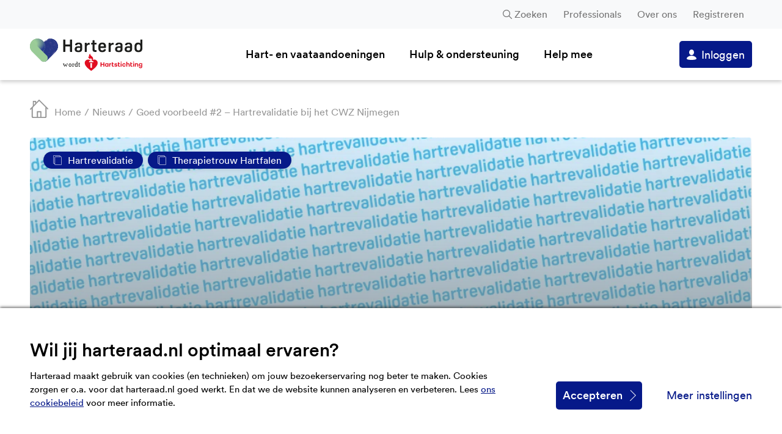

--- FILE ---
content_type: text/html; charset=UTF-8
request_url: https://harteraad.nl/goed-voorbeeld-2-hartrevalidatie-bij-het-canisius-wilhelmina-ziekenhuis/
body_size: 9276
content:
<!doctype html>
<html lang="nl-NL" prefix="og: http://ogp.me/ns#" class="no-js">
<head>
    <meta charset="utf-8">

        <meta http-equiv="X-UA-Compatible" content="IE=edge">
    <meta name="viewport" content="width=device-width, initial-scale=1.0"/>
    <title>Goed voorbeeld #2 - Hartrevalidatie bij het CWZ Nijmegen - Harteraad</title>

        <link rel="apple-touch-icon" sizes="180x180"
          href="https://harteraad.nl/wp-content/themes/harteraad-theme/library/images/apple-icon-touch.png">
    <link rel="icon" type="image/png" href="https://harteraad.nl/wp-content/themes/harteraad-theme/favicon.png">
    <link rel="shortcut icon" href="https://harteraad.nl/wp-content/themes/harteraad-theme/favicon.ico">
        <link rel="pingback" href="https://harteraad.nl/xmlrpc.php">


        <meta name='robots' content='index, follow, max-image-preview:large, max-snippet:-1, max-video-preview:-1' />

	<!-- This site is optimized with the Yoast SEO plugin v26.5 - https://yoast.com/wordpress/plugins/seo/ -->
	<link rel="canonical" href="https://harteraad.nl/goed-voorbeeld-2-hartrevalidatie-bij-het-canisius-wilhelmina-ziekenhuis/" />
	<meta property="og:locale" content="nl_NL" />
	<meta property="og:type" content="article" />
	<meta property="og:title" content="Goed voorbeeld #2 - Hartrevalidatie bij het CWZ Nijmegen - Harteraad" />
	<meta property="og:description" content="Harteraad doorzoekt heel Nederland naar goede voorbeelden van hartrevalidatie. Waar vind je de meest op maat aangeboden programma’s? Waar verloopt verwijzing vlekkeloos? Of waar wordt veel aandacht geschonken aan de periode ná hartrevalidatie? Wij hebben ze gevonden en we laten ze graag zien. Zodat iedereen..." />
	<meta property="og:url" content="https://harteraad.nl/goed-voorbeeld-2-hartrevalidatie-bij-het-canisius-wilhelmina-ziekenhuis/" />
	<meta property="og:site_name" content="Harteraad" />
	<meta property="article:published_time" content="2020-01-23T13:57:30+00:00" />
	<meta property="article:modified_time" content="2023-09-29T13:32:42+00:00" />
	<meta property="og:image" content="https://harteraad.nl/wp-content/uploads/2020/09/017-hartrevalidatie-placeholder-AFB.png" />
	<meta property="og:image:width" content="6975" />
	<meta property="og:image:height" content="2699" />
	<meta property="og:image:type" content="image/png" />
	<meta name="author" content="lisanne.sas@harteraad.nl" />
	<meta name="twitter:card" content="summary_large_image" />
	<meta name="twitter:label1" content="Geschreven door" />
	<meta name="twitter:data1" content="lisanne.sas@harteraad.nl" />
	<meta name="twitter:label2" content="Geschatte leestijd" />
	<meta name="twitter:data2" content="2 minuten" />
	<script type="application/ld+json" class="yoast-schema-graph">{"@context":"https://schema.org","@graph":[{"@type":"Article","@id":"https://harteraad.nl/goed-voorbeeld-2-hartrevalidatie-bij-het-canisius-wilhelmina-ziekenhuis/#article","isPartOf":{"@id":"https://harteraad.nl/goed-voorbeeld-2-hartrevalidatie-bij-het-canisius-wilhelmina-ziekenhuis/"},"author":{"name":"lisanne.sas@harteraad.nl","@id":"https://harteraad.nl/#/schema/person/0d1dc6993bd4d150821619e5473cbf50"},"headline":"Goed voorbeeld #2 &#8211; Hartrevalidatie bij het CWZ Nijmegen","datePublished":"2020-01-23T13:57:30+00:00","dateModified":"2023-09-29T13:32:42+00:00","mainEntityOfPage":{"@id":"https://harteraad.nl/goed-voorbeeld-2-hartrevalidatie-bij-het-canisius-wilhelmina-ziekenhuis/"},"wordCount":297,"commentCount":0,"publisher":{"@id":"https://harteraad.nl/#organization"},"image":{"@id":"https://harteraad.nl/goed-voorbeeld-2-hartrevalidatie-bij-het-canisius-wilhelmina-ziekenhuis/#primaryimage"},"thumbnailUrl":"https://harteraad.nl/wp-content/uploads/2020/09/017-hartrevalidatie-placeholder-AFB.png","keywords":["niet tonen"],"inLanguage":"nl-NL","potentialAction":[{"@type":"CommentAction","name":"Comment","target":["https://harteraad.nl/goed-voorbeeld-2-hartrevalidatie-bij-het-canisius-wilhelmina-ziekenhuis/#respond"]}]},{"@type":"WebPage","@id":"https://harteraad.nl/goed-voorbeeld-2-hartrevalidatie-bij-het-canisius-wilhelmina-ziekenhuis/","url":"https://harteraad.nl/goed-voorbeeld-2-hartrevalidatie-bij-het-canisius-wilhelmina-ziekenhuis/","name":"Goed voorbeeld #2 - Hartrevalidatie bij het CWZ Nijmegen - Harteraad","isPartOf":{"@id":"https://harteraad.nl/#website"},"primaryImageOfPage":{"@id":"https://harteraad.nl/goed-voorbeeld-2-hartrevalidatie-bij-het-canisius-wilhelmina-ziekenhuis/#primaryimage"},"image":{"@id":"https://harteraad.nl/goed-voorbeeld-2-hartrevalidatie-bij-het-canisius-wilhelmina-ziekenhuis/#primaryimage"},"thumbnailUrl":"https://harteraad.nl/wp-content/uploads/2020/09/017-hartrevalidatie-placeholder-AFB.png","datePublished":"2020-01-23T13:57:30+00:00","dateModified":"2023-09-29T13:32:42+00:00","breadcrumb":{"@id":"https://harteraad.nl/goed-voorbeeld-2-hartrevalidatie-bij-het-canisius-wilhelmina-ziekenhuis/#breadcrumb"},"inLanguage":"nl-NL","potentialAction":[{"@type":"ReadAction","target":["https://harteraad.nl/goed-voorbeeld-2-hartrevalidatie-bij-het-canisius-wilhelmina-ziekenhuis/"]}]},{"@type":"ImageObject","inLanguage":"nl-NL","@id":"https://harteraad.nl/goed-voorbeeld-2-hartrevalidatie-bij-het-canisius-wilhelmina-ziekenhuis/#primaryimage","url":"https://harteraad.nl/wp-content/uploads/2020/09/017-hartrevalidatie-placeholder-AFB.png","contentUrl":"https://harteraad.nl/wp-content/uploads/2020/09/017-hartrevalidatie-placeholder-AFB.png","width":6975,"height":2699},{"@type":"BreadcrumbList","@id":"https://harteraad.nl/goed-voorbeeld-2-hartrevalidatie-bij-het-canisius-wilhelmina-ziekenhuis/#breadcrumb","itemListElement":[{"@type":"ListItem","position":1,"name":"Home","item":"https://harteraad.nl/"},{"@type":"ListItem","position":2,"name":"Nieuws","item":"https://harteraad.nl/nieuws/"},{"@type":"ListItem","position":3,"name":"Goed voorbeeld #2 &#8211; Hartrevalidatie bij het CWZ Nijmegen"}]},{"@type":"WebSite","@id":"https://harteraad.nl/#website","url":"https://harteraad.nl/","name":"Harteraad","description":"","publisher":{"@id":"https://harteraad.nl/#organization"},"potentialAction":[{"@type":"SearchAction","target":{"@type":"EntryPoint","urlTemplate":"https://harteraad.nl/?s={search_term_string}"},"query-input":{"@type":"PropertyValueSpecification","valueRequired":true,"valueName":"search_term_string"}}],"inLanguage":"nl-NL"},{"@type":"Organization","@id":"https://harteraad.nl/#organization","name":"Harteraad","url":"https://harteraad.nl/","logo":{"@type":"ImageObject","inLanguage":"nl-NL","@id":"https://harteraad.nl/#/schema/logo/image/","url":"https://harteraad.nl/wp-content/uploads/2020/03/harteraad_logo_liggend.png","contentUrl":"https://harteraad.nl/wp-content/uploads/2020/03/harteraad_logo_liggend.png","width":884,"height":176,"caption":"Harteraad"},"image":{"@id":"https://harteraad.nl/#/schema/logo/image/"}},{"@type":"Person","@id":"https://harteraad.nl/#/schema/person/0d1dc6993bd4d150821619e5473cbf50","name":"lisanne.sas@harteraad.nl","image":{"@type":"ImageObject","inLanguage":"nl-NL","@id":"https://harteraad.nl/#/schema/person/image/","url":"https://secure.gravatar.com/avatar/b4f7dc060f7c3e960ea7f3a09106b9278b502ef861a47d80fd837af297e00305?s=96&d=mm&r=g","contentUrl":"https://secure.gravatar.com/avatar/b4f7dc060f7c3e960ea7f3a09106b9278b502ef861a47d80fd837af297e00305?s=96&d=mm&r=g","caption":"lisanne.sas@harteraad.nl"}}]}</script>
	<!-- / Yoast SEO plugin. -->


<link rel='dns-prefetch' href='//ajax.googleapis.com' />
<link rel='dns-prefetch' href='//cdn.rawgit.com' />
<meta property="og:title" content="Goed voorbeeld #2 &#8211; Hartrevalidatie bij het CWZ Nijmegen"/><meta property="og:type" content="article"/><meta property="og:url" content="https://harteraad.nl/goed-voorbeeld-2-hartrevalidatie-bij-het-canisius-wilhelmina-ziekenhuis/"/><meta property="og:site_name" content="Harteraad"/><meta property="og:description" content="Harteraad doorzoekt heel Nederland naar goede voorbeelden van hartrevalidatie. Waar vind je de meest op maat aangeboden programma’s? Waar verloopt verwijzing vlekkeloos? Of waar wordt veel aandacht geschonken aan de periode ná hartrevalidatie? Wij hebben ze gevonden en we laten&hellip;"/><meta property="og:image" content="https://harteraad.nl/wp-content/uploads/2020/09/017-hartrevalidatie-placeholder-AFB-1024x396.png"/><meta name="description" content="Harteraad doorzoekt heel Nederland naar goede voorbeelden van hartrevalidatie. Waar vind je de meest op maat aangeboden programma’s? Waar verloopt verwijzing vlekkeloos? Of waar wordt veel aandacht geschonken aan de periode ná hartrevalidatie? Wij hebben ze gevonden en we laten&hellip;"/><style id='wp-img-auto-sizes-contain-inline-css' type='text/css'>
img:is([sizes=auto i],[sizes^="auto," i]){contain-intrinsic-size:3000px 1500px}
/*# sourceURL=wp-img-auto-sizes-contain-inline-css */
</style>

<link rel='stylesheet' id='bb-stylesheet-css' href='https://harteraad.nl/wp-content/themes/harteraad-theme/library/css/style.css?v=63' type='text/css' media='all' />
<script type="text/javascript" src="https://harteraad.nl/wp-content/themes/harteraad-theme/library/js/libs/modernizr.custom.min.js" id="bb-modernizr-js"></script>
<script type="text/javascript" src="https://harteraad.nl/wp-includes/js/jquery/jquery.min.js" id="jquery-core-js"></script>
<script type="text/javascript" src="https://harteraad.nl/wp-includes/js/jquery/jquery-migrate.min.js" id="jquery-migrate-js"></script>
<link rel='shortlink' href='https://harteraad.nl/?p=10411' />

        
    <script>
        // Define dataLayer and the gtag function
        window.dataLayer = window.dataLayer || [];

        function gtag() {
            dataLayer.push(arguments);
        }

        // Set default consent to 'denied'
        gtag('consent', 'default', {
            'ad_storage': 'denied',
            'ad_user_data': 'denied',
            'ad_personalization': 'denied',
            'analytics_storage': 'denied'
        });
    </script>

    <script>
        <!-- Google Tag Manager -->
            (function (w, d, s, l, i) {
                w[l] = w[l] || [];
                w[l].push({
                    'gtm.start':
                        new Date().getTime(), event: 'gtm.js'
                });
                var f = d.getElementsByTagName(s)[0],
                    j = d.createElement(s), dl = l != 'dataLayer' ? '&l=' + l : '';
                j.async = true;
                j.src =
                    'https://www.googletagmanager.com/gtm.js?id=' + i + dl;
                f.parentNode.insertBefore(j, f);
            })(window, document, 'script', 'dataLayer', 'GTM-K4C25J');
        <!-- End Google Tag Manager -->
    </script>

</head>

<body class="">

<!-- Google Tag Manager (noscript) -->
<noscript>
    <iframe src="https://www.googletagmanager.com/ns.html?id=GTM-K4C25J" height="0" width="0" style="display:none;visibility:hidden"></iframe>
</noscript>
<!-- End Google Tag Manager (noscript) -->

<div id="container">

    <header class="header">

        <nav class="top-nav">

            <div class="wrap">

                <div class="search-popup-anchor">

                    <button class="search-toggle-desk">Zoeken</button>

                    
    <div class="search-popup">

        <div class="search-inner-popup">

            <p>Waar ben je naar op zoek?</p>

            <form role="search" method="get" id="search-form" action="https://harteraad.nl">

                <input type="text" value="" name="s" placeholder="Zoek bv. 'medicijnen'">
                <input type="submit" value="" class="search-submit"/>

            </form>

        </div>

    </div>

    
                </div>

                <ul id="menu-top" class="top-menu"><li class="menu-item-has-children"><a href="https://harteraad.nl/consultancy/">Professionals</a>
<ul class="sub-menu">
	<li><a href="https://harteraad.nl/consultancy/">Samenwerken met Harteraad?</a></li>
	<li><a href="https://harteraad.nl/wetenschappelijk-onderzoek/">Patiënten betrekken bij je onderzoek?</a></li>
	<li><a href="https://harteraad.nl/patientreis-oplossingsrichtingen/">Vraag aan: patiëntreis en oplossingsrichtingen</a></li>
	<li><a href="https://harteraad.nl/manifest/">Manifest tegen schijnparticipatie</a></li>
	<li><a href="https://harteraad.nl/verschillen/">Harteraad wil meer aandacht voor verschillen</a></li>
	<li><a href="https://harteraad.nl/word-een-harteraad-beweegclub/">Word een Harteraad beweegpartner</a></li>
	<li><a href="https://harteraad.nl/opleiden-tot-beweegcoach/">Opleiding tot Harteraad beweegcoach</a></li>
	<li><a href="https://harteraad.nl/harteraad-partners/">Harteraad partners</a></li>
	<li><a href="https://harteraad.nl/nabelservice/">Nabelservice</a></li>
</ul>
</li>
<li class="menu-item-has-children"><a href="https://harteraad.nl/over-harteraad/">Over ons</a>
<ul class="sub-menu">
	<li><a href="https://harteraad.nl/over-harteraad/">Over Harteraad</a></li>
	<li><a href="https://harteraad.nl/vacatures-en-vrijwilligerswerk/">Vacatures en vrijwilligerswerk</a></li>
	<li><a href="https://harteraad.nl/nieuws/">Nieuwsberichten</a></li>
</ul>
</li>
<li class="hide-loggedin"><a href="https://harteraad.nl/registreren/">Registreren</a></li>
</ul>
            </div>

        </nav>

        <div id="inner-header" class="wrap">

            <a id="logo" href="https://harteraad.nl" rel="nofollow">
                <img src="https://harteraad.nl/wp-content/themes/harteraad-theme/library/images/logo-harteraad-2025.svg"
                     alt="Harteraad"/>
            </a>

            <div class="search-popup-anchor-mob">

                <button class="search-toggle-mob">
                    <svg viewBox="0 0 23.99159 23.99788">
                        <path d="m9.75673,2.409c4.05266.00635,7.33285,3.29682,7.3265,7.34948-.00635,4.05266-3.29682,7.33284-7.34948,7.3265-4.05266-.00635-7.33285-3.29682-7.3265-7.34948.00304-1.94229.77601-3.80415,2.14948-5.1775,1.37993-1.37732,3.25033-2.15029,5.2-2.149Zm0-1.909C4.64091.50347.49654,4.65346.5,9.76927c.00346,5.11581,4.15346,9.26019,9.26927,9.25673,2.12155-.00144,4.17832-.7311,5.82646-2.067l6.312,6.312c.40656.34289,1.01411.29128,1.357-.11527.30248-.35864.30248-.88308,0-1.24173l-6.311-6.314c3.22369-3.97233,2.61679-9.80585-1.35553-13.02954-1.65167-1.34039-3.71434-2.07149-5.84147-2.07046Z"/>
                    </svg>
                    <span>Zoeken</span>
                </button>

                
    <div class="search-popup">

        <div class="search-inner-popup">

            <p>Waar ben je naar op zoek?</p>

            <form role="search" method="get" id="search-form" action="https://harteraad.nl">

                <input type="text" value="" name="s" placeholder="Zoek bv. 'medicijnen'">
                <input type="submit" value="" class="search-submit"/>

            </form>

        </div>

    </div>

    
            </div>

            <div class="toggle-menu" aria-label="Toggle menu">

                <div class="menu-hamburger">
                    <span></span>
                    <span></span>
                    <span></span>
                    <span></span>
                </div>

                <span class="menu-name">Menu</span>

            </div>

            <nav class="main-menu">

                <ul id="menu-main" class="nav"><li class="menu-image-1 menu-item-has-children menu-item-empty-url"><a href="#">Hart- en vaataandoeningen</a>
<ul class="sub-menu">
	<li><a href="https://harteraad.nl/aandoeningen/hartfalen-verminderde-pompwerking-van-het-hart/">Hartfalen</a></li>
	<li><a href="https://harteraad.nl/aandoeningen/boezemfibrilleren/">Boezemfibrilleren</a></li>
	<li><a href="https://harteraad.nl/aandoeningen/pijn-op-de-borst/">Pijn op de borst</a></li>
	<li><a href="https://harteraad.nl/aandoeningen/pijn-op-de-borst/stabiele-en-instabiele-angina-pectoris/">Angina pectoris</a></li>
	<li><a href="https://harteraad.nl/aandoeningen/trombose/">Trombose</a></li>
	<li><a href="https://harteraad.nl/aandoeningen/hartklepaandoening/">Hartklepaandoening</a></li>
	<li><a href="https://harteraad.nl/aandoeningen/hoge-bloeddruk-hypertensie/">Hoge bloeddruk</a></li>
	<li><a href="https://harteraad.nl/aandoeningen/pijn-op-de-borst/coronaire-vaatdysfunctie/">Coronaire vaatdysfunctie</a></li>
	<li><a href="https://harteraad.nl/aandoeningen/longembolie/">Longembolie</a></li>
	<li><a href="https://harteraad.nl/aandoeningen/familiaire-hypercholesterolemie-erfelijk-hoog-cholesterol/">Familiaire Hypercholesterolemie</a></li>
	<li><a href="https://harteraad.nl/aandoeningen/aneurysma/">Aneurysma</a></li>
	<li class="menu-arrow-link"><a href="https://harteraad.nl/redirect-aandoeningen-shadowpage/">Ga naar alle aandoeningen</a></li>
</ul>
</li>
<li class="menu-image-2 menu-item-has-children menu-item-empty-url"><a href="#">Hulp &#038; ondersteuning</a>
<ul class="sub-menu">
	<li><a href="https://harteraad.nl/terugkijken-webinars-harteraad/">Webinars</a></li>
	<li><a href="https://harteraad.nl/magazines/">Magazines</a></li>
	<li><a href="https://harteraad.nl/leven-met/">Leven met</a></li>
	<li><a href="https://harteraad.nl/programmas/">Programma: krijg grip</a></li>
	<li><a href="https://harteraad.nl/communities/">Communities</a></li>
	<li><a href="/ervaringsverhalen">Ervaringsverhalen</a></li>
	<li><a href="https://harteraad.nl/praktische-hulp/">Praktische hulp</a></li>
	<li><a href="https://harteraad.nl/lotgenotencontact/">Harteraadlijn</a></li>
	<li><a href="https://harteraad.nl/locaties/">Bij jou in de buurt</a></li>
	<li><a href="https://harteraad.nl/wachttijden-ziekenhuis/">Wachttijden ziekenhuizen</a></li>
</ul>
</li>
<li class="menu-image-3 menu-item-has-children menu-item-empty-url"><a href="#">Help mee</a>
<ul class="sub-menu">
	<li><a href="https://harteraad.nl/onderzoeken/">Harteraad panel</a></li>
	<li><a href="https://harteraad.nl/redirect-vacatures-shadowpage/">Word vrijwilliger</a></li>
	<li><a href="https://harteraad.nl/doneren/">Doneer</a></li>
	<li><a href="https://harteraad.nl/wetenschappelijk-onderzoek-2/">Wetenschappelijk onderzoek</a></li>
</ul>
</li>
<li class="hide-desk menu-item-has-children menu-item-empty-url"><a href="#">Professionals</a>
<ul class="sub-menu">
	<li><a href="https://harteraad.nl/consultancy/">Samenwerken met Harteraad?</a></li>
	<li><a href="https://harteraad.nl/wetenschappelijk-onderzoek/">Patiënten betrekken bij je onderzoek?</a></li>
	<li><a href="https://harteraad.nl/voor-zorgprofessionals-hartfalen/">Vraag aan: patiëntbehoeften hartfalen factsheet</a></li>
	<li><a href="https://harteraad.nl/manifest/">Manifest tegen schijnparticipatie</a></li>
	<li><a href="https://harteraad.nl/opleiden-tot-beweegcoach/">Opleiding tot Harteraad beweegcoach</a></li>
	<li><a href="https://harteraad.nl/word-een-harteraad-beweegclub/">Word een Harteraad beweegpartner</a></li>
	<li><a href="https://harteraad.nl/folders/">Folders</a></li>
	<li><a href="https://harteraad.nl/nabelservice/">Nabelservice</a></li>
</ul>
</li>
<li class="hide-desk menu-item-has-children menu-item-empty-url"><a href="#">Over ons</a>
<ul class="sub-menu">
	<li><a href="https://harteraad.nl/over-harteraad/">Over Harteraad</a></li>
	<li><a href="https://harteraad.nl/vacature-ingevuld/">Vacatures bij Harteraad</a></li>
</ul>
</li>
</ul>
            </nav>

            <div class="menu-account">

                <a class="login-btn" href="https://harteraad.nl/mijnharteraad-login/">Inloggen</a><p class="ma-register">Nog geen account? <a href="https://harteraad.nl/registreren/">Start hier</a></p>
            </div>

        </div>

    </header>

    <div class="crumbs-container"><div class="wrap"><ul class="crumbs"><li class="home-crumb"><a href="https://harteraad.nl"><svg viewBox="0 0 32 32"><path d="M31.7165,15.28716l-10.02072-10.01831L16.71692.29268c-.39049-.39024-1.02347-.39024-1.41396,0l-4.30188,4.71726v-1.99926c0-.55208-.4477-.99963-.99997-.99963h-3.99989c-.55227,0-.99997.44755-.99997.99963v7.99705L.28439,16.00589c-.38033.38182-.37902.99956.00293,1.37976.00464.00462.00933.0092.01407.01372.33485.38932.92201.43357,1.31146.09884.01492-.01282.02943-.02612.0435-.03986l1.34496-1.45247v13.99484c0,1.10416.8954,1.99927,1.99994,1.99927h21.99938c1.10454,0,1.99994-.8951,1.99994-1.99926v-14.60162l1.31796,1.31751c.37673.37135.98327.36708,1.35475-.00952.00823-.00834.0163-.01683.02422-.02547.39035-.37238.40482-.99058.03232-1.3808-.0044-.00461-.00884-.00917-.01332-.01369ZM9.00114,4.01031v2.9989l-1.99994,1.99926v-4.99816h1.99994ZM18.00089,30.00074h-3.99989v-7.99705h3.99989v7.99705ZM27.00063,29.0011c0,.55208-.4477.99963-.99997.99963h-5.99983v-8.99669c0-.55208-.4477-.99963-.99997-.99963h-5.99983c-.55227,0-.99997.44755-.99997.99963v8.99669h-5.99983c-.55227,0-.99997-.44755-.99997-.99963v-14.99448L16.00994,2.4109l10.99069,10.98995v15.60025Z"/></svg><span>Home</span></a></li><li><a href="https://harteraad.nl/nieuws/">Nieuws</a></li><li><span>Goed voorbeeld #2 &#8211; Hartrevalidatie bij het CWZ Nijmegen</span></li></ul></div></div>            <div id="popup-container" class="popup-container">
                <div class="popup-item">
                </div>
            </div>
        
    <div id="content">

        
            <article itemscope itemtype="http://schema.org/Article">

                <header>

                    
                        <div class="cf header-container article-header">
                            <div class="wrap">
                                <div class="img-container">
                                    <img width="1200" height="464" src="https://harteraad.nl/wp-content/uploads/2020/09/017-hartrevalidatie-placeholder-AFB-1200x464.png.webp" class="attachment-bb-thumb-1200 size-bb-thumb-1200 wp-post-image" alt="" decoding="async" fetchpriority="high" srcset="https://harteraad.nl/wp-content/uploads/2020/09/017-hartrevalidatie-placeholder-AFB-1200x464.png.webp 1200w, https://harteraad.nl/wp-content/uploads/2020/09/017-hartrevalidatie-placeholder-AFB-300x116.png.webp 300w, https://harteraad.nl/wp-content/uploads/2020/09/017-hartrevalidatie-placeholder-AFB-1024x396.png.webp 1024w, https://harteraad.nl/wp-content/uploads/2020/09/017-hartrevalidatie-placeholder-AFB-768x297.png.webp 768w, https://harteraad.nl/wp-content/uploads/2020/09/017-hartrevalidatie-placeholder-AFB-1536x594.png.webp 1536w, https://harteraad.nl/wp-content/uploads/2020/09/017-hartrevalidatie-placeholder-AFB-2048x792.png.webp 2048w, https://harteraad.nl/wp-content/uploads/2020/09/017-hartrevalidatie-placeholder-AFB-2000x774.png.webp 2000w, https://harteraad.nl/wp-content/uploads/2020/09/017-hartrevalidatie-placeholder-AFB-600x232.png.webp 600w" sizes="(max-width: 480px) 92vw, (max-width: 768px) 67vw, (max-width: 1024px) 62vw, 840px" itemprop="image" />
                                    <div class="dossiertag-container"><a href="https://harteraad.nl/dossiers/hartrevalidatie/" class="dossier-tag">Hartrevalidatie</a><a href="https://harteraad.nl/dossiers/hartfalen/" class="dossier-tag">Therapietrouw Hartfalen</a></div>
                                </div>
                            </div>
                            <div class="article-wrap">

                                <h1 itemprop="headline">
                                    Goed voorbeeld #2 &#8211; Hartrevalidatie bij het CWZ Nijmegen                                </h1>

                            </div>
                        </div>

                    
                </header>

                <section itemprop="articleBody">
                    <div class="article-wrap entry-content cf">
                        <span class="article-date"><time itemprop="datePublished" datetime="2020-01-23">23 januari 2020</time></span>
                        <div class="entry-content article-content">
                            
<p><strong>Harteraad doorzoekt heel Nederland naar goede voorbeelden van hartrevalidatie. Waar vind je de meest op maat aangeboden programma’s? Waar verloopt verwijzing vlekkeloos? Of waar wordt veel aandacht geschonken aan de periode ná hartrevalidatie? Wij hebben ze gevonden en we laten ze graag zien. Zodat iedereen weet hoe goede hartrevalidatie eruit ziet. Deze maand staat de hartrevalidatie van het Canisius-Wilhelmina Ziekenhuis in Nijmegen in de spotlight.</strong></p>



<p>Hartrevalidatie is een belangrijk onderdeel van het
herstel voor iedereen die behandeld is voor een hartaandoening. Maar leven met
een hartaandoening, dat doe je niet alleen. Daarom worden ook&nbsp; naasten van revalidanten vaak uitgenodigd om
mee te komen naar onderdelen van hartrevalidatie. Ook revalideren doe je niet
alleen. Zo krijgen niet alleen revalidanten maar óók naasten weer vertrouwen in
het lichaam. Dat weet het Canisius-Wilhelmina Ziekenhuis (CWZ) maar al te goed.</p>



<h2 class="wp-block-heading" class="wp-block-heading" id="hart-ook-aandacht-voor-naasten">Ook aandacht voor naasten</h2>



<p>Bij de hartrevalidatie van het CWZ krijgen de naasten een
speciaal programma aangeboden: een reanimatietraining genaamd Hartpartners. Dit
is een cursus voor mensen die een reanimatie of een acute situatie hebben
meegemaakt bij hun naaste. Bij deze cursus krijgen zij uitleg over het hart en
leren ze reanimeren en de AED te gebruiken. Daarnaast is er aandacht voor
emoties en verwerking. Veel mensen die een acute ingrijpende situatie hebben
meegemaakt, leven in onzekerheid: wat als het weer gebeurt? Of zij vragen zich
af of zij wel goed gehandeld hebben. Gevoelens die voor alle deelnemers
herkenbaar zijn. Daarom vinden zij het contact met lotgenoten tijdens de cursus
erg waardevol.</p>



<p>Hartrevalidatie is er om vertrouwen terug te krijgen. Met de
cursus Hartpartners is er speciale aandacht voor het verwerkingsproces van
naasten zodat óók zij weer met vertrouwen verder leven. Dat maakt de
hartrevalidatie van het CWZ een goed voorbeeld!</p>


<section>
<div class="green-section">

    <p><strong>Meer informatie</strong></p>
<p>Wil je weten waar de Harteraad beweegclubs bij jou in de buurt zijn? Kijk dan op de kaart op <a href="https://harteraad.nl/locaties/" target="_blank" rel="noreferrer noopener" aria-label="www.harteraad.nl (opent in een nieuwe tab)">www.harteraad.nl</a></p>
<p>Wil je meer informatie over hartrevalidatie? Wij beantwoorden <a href="https://harteraad.nl/revalideren/" target="_blank" rel="noopener">hier</a> je vragen en leggen uit hoe hartrevalidatie werkt.</p>

</div>
</section>                        </div>

                        
                    </div>
                </section>

                

            </article>

        
        

    </div>


        <div class="floating-footer">
            <div class="article-wrap cf">
                <span class="h4">Vragen? Of maak je je zorgen? Bel 088 1111 661</span>
                <a class="call-cta img-container" href="tel:0881111661">                <img src="https://harteraad.nl/wp-content/themes/harteraad-theme/library/images/news_image_04.png">
                </a>                <button class="close-floating-footer-btn">×</button>
            </div>
        </div>

    
    <footer class="footer">
        <div id="inner-footer" class="wrap cf">
            <section class="footer-cols cf">
                <div>
                    <h5>Contact</h5>
                    <ul>
                        <li>Tel: 070 – 315 55 55</li>
                        <li><a href="mailto:i&#110;&#102;&#111;&#64;ha&#114;t&#101;&#114;aa&#100;.&#110;&#108;">in&#102;o&#64;h&#97;&#114;t&#101;ra&#97;&#100;&#46;&#110;&#108;</a></li>
                    </ul>
                </div>
                <div>
                    <h5>Bezoekadres</h5>
                    <ul>
                        <li>Prinses Catharina-Amaliastraat 10</li>
                        <li>2496 XD Den Haag</li>
                    </ul>
                </div>
                <div>
                    <h5>Postadres</h5>
                    <ul>
                        <li>Postbus 300</li>
                        <li>2501 CH Den Haag</li>
                    </ul>
                </div>
                            </section>
            <section>
                <nav class="footer-nav">
                    <ul id="menu-footer-menu" class="footer-nav cf"><li class="menu-item-has-children menu-item-empty-url"><a href="#">Hulp &#038; ondersteuning</a>
<ul class="sub-menu">
	<li><a href="https://harteraad.nl/terugkijken-webinars-harteraad/">Webinars</a></li>
	<li><a href="https://harteraad.nl/magazines/">Magazines</a></li>
	<li><a href="https://harteraad.nl/leven-met/">Leven met</a></li>
	<li><a href="https://harteraad.nl/programmas/">Programma’s</a></li>
	<li><a href="https://harteraad.nl/communities/">Harteraad Communities</a></li>
	<li><a href="/ervaringsverhalen">Ervaringsverhalen</a></li>
	<li><a href="https://harteraad.nl/lotgenotencontact/">Harteraadlijn</a></li>
	<li><a href="https://harteraad.nl/praktische-hulp/">Praktische hulp</a></li>
	<li><a href="https://harteraad.nl/locaties/">Bij jou in de buurt</a></li>
	<li><a href="https://harteraad.nl/wachttijden-ziekenhuis/">Wachttijden ziekenhuizen</a></li>
</ul>
</li>
<li class="menu-item-has-children menu-item-empty-url"><a href="#">Leven met</a>
<ul class="sub-menu">
	<li><a href="https://harteraad.nl/leven-met/medicijnen/">Medicijnen</a></li>
	<li><a href="https://harteraad.nl/leven-met/weer-thuis/">Weer thuis</a></li>
	<li><a href="https://harteraad.nl/leven-met/weer-aan-het-werk/">Weer aan het werk</a></li>
	<li><a href="https://harteraad.nl/leven-met/relaties-en-emoties/">Relaties en emoties</a></li>
	<li><a href="https://harteraad.nl/leven-met/leefstijl/">Leefstijl</a></li>
	<li><a href="https://harteraad.nl/leven-met/geld-verzekering/">Geld &amp; verzekering</a></li>
	<li><a href="https://harteraad.nl/leven-met/leven-met-een-icd/">Leven met een ICD</a></li>
	<li><a href="https://harteraad.nl/leven-met/lichamelijke-klachten/">Lichamelijke klachten</a></li>
	<li><a href="https://harteraad.nl/leven-met/als-er-geen-genezing-meer-mogelijk-is/">Palliatieve zorg</a></li>
	<li><a href="https://harteraad.nl/leven-met/naasten/">Naasten</a></li>
</ul>
</li>
<li class="menu-item-has-children menu-item-empty-url"><a href="#">Actualiteit</a>
<ul class="sub-menu">
	<li><a href="/nieuws">Nieuws</a></li>
</ul>
</li>
<li class="menu-item-has-children menu-item-empty-url"><a href="#">Dossiers</a>
<ul class="sub-menu">
	<li><a href="/dossiers/corona">Corona</a></li>
	<li><a href="https://harteraad.nl/dossiers/medicijnen/">Medicijnen en actualiteiten</a></li>
	<li><a href="https://harteraad.nl/dossiers/hartfalen/">Therapietrouw Hartfalen</a></li>
	<li><a href="https://harteraad.nl/dossiers/hartrevalidatie/">Hartrevalidatie</a></li>
</ul>
</li>
<li class="menu-item-has-children menu-item-empty-url"><a href="#">Professionals</a>
<ul class="sub-menu">
	<li><a href="https://harteraad.nl/consultancy/">Samenwerken met Harteraad?</a></li>
	<li><a href="https://harteraad.nl/wetenschappelijk-onderzoek/">Wetenschappelijk onderzoek: College van Ervaringsdeskundigen</a></li>
	<li><a href="https://harteraad.nl/word-een-harteraad-beweegclub/">Word een Harteraad beweegpartner</a></li>
	<li><a href="https://harteraad.nl/opleiden-tot-beweegcoach/">Driedaagse scholing Harteraad beweegcoach – coronair lijden – hartfalen – perifeer arterieel vaatlijden</a></li>
	<li><a href="https://harteraad.nl/harteraad-partners/">Harteraad partners</a></li>
	<li><a href="https://harteraad.nl/nabelservice/">Nabelservice</a></li>
</ul>
</li>
<li class="menu-item-has-children menu-item-empty-url"><a href="#">Help mee</a>
<ul class="sub-menu">
	<li><a href="https://harteraad.nl/doneren/">Doneer</a></li>
	<li><a href="https://harteraad.nl/onderzoeken/">Harteraad panel</a></li>
	<li><a href="/word-vrijwilliger">Word vrijwilliger</a></li>
</ul>
</li>
<li class="menu-item-has-children menu-item-empty-url"><a href="#">Over Harteraad</a>
<ul class="sub-menu">
	<li><a href="tel:%20070%315%55%55">tel: 070 – 315 55 55</a></li>
	<li><a href="mailto:info@harteraad.nl">info@harteraad.nl</a></li>
	<li><a href="https://harteraad.nl/#">IBAN: NL69ABNA0617888639</a></li>
	<li><a href="https://harteraad.nl/anbi-status/">ANBI Status</a></li>
	<li><a href="https://harteraad.nl/privacyverklaring/">Privacyverklaring Harteraad</a></li>
	<li><a href="https://harteraad.nl/cookiebeleid-harteraad/">Cookiebeleid Harteraad</a></li>
	<li><a href="https://harteraad.nl/harteraad-proclaimer/">Harteraad proclaimer</a></li>
</ul>
</li>
</ul>                </nav>
            </section>

        </div>

    </footer>

    

        <div class="cookie-bar">

            <div class="wrap">

                <h2>Wil jij harteraad.nl optimaal ervaren?</h2>

                <p>Harteraad maakt gebruik van cookies (en technieken) om jouw bezoekerservaring nog beter te maken. Cookies zorgen er o.a. voor dat harteraad.nl goed werkt. En dat we de website kunnen analyseren en verbeteren. Lees <u><a class="PrimaryLink BaseLink" href="https://harteraad.nl/cookiebeleid-harteraad/" target="_blank" rel="noreferrer noopener">ons cookiebeleid</a></u> voor meer informatie.</p>

                <div class="cookie-bar-buttons">

                    <button class="cookie-bar-accept-btn blue-btn">Accepteren</button>

                    <button class="cookie-settings-btn">Meer instellingen</button>

                </div>

            </div>

        </div>

        
        <div class="cookie-popup popup">

            <div class="inner-popup">

                <div class="cookie-popup-intro">

                    <h3>Cookie instellingen</h3>

                    <p>Geen zorgen. Jouw privacy vindt Harteraad enorm belangrijk en nemen we zeer serieus. De meeste cookies zijn anoniem. Sommige niet, maar dat lees je hieronder. Hieronder kun je toestemming geven voor welke cookies we mogen verzamelen. Dit doe je door het vinkje aan te klikken. Meer uitleg vind je terug via <u><a class="PrimaryLink BaseLink" href="https://harteraad.nl/privacyverklaring/" target="_blank" rel="noreferrer noopener">privacyverklaring</a></u> en <u><a class="PrimaryLink BaseLink" href="https://harteraad.nl/cookiebeleid-harteraad/" target="_blank" rel="noreferrer noopener">cookiebeleid</a></u>.</p>

                </div>

                <div class="cookie-popup-option">

                    <input type="checkbox" id="functional-cookies-accepted" name="functional_cookies_accepted"
                           value="FunctionalCookiesAccepted" checked disabled/>
                    <label for="functional-cookies-accepted">Functioneel</label>

                    <p>Functionele cookies zijn noodzakelijk voor het technisch functioneren van de website. Zoals bijvoorbeeld het gebruik van de zoekfunctie. Hiervoor verwerken we geen persoonsgegevens en hoeven we geen toestemming te vragen.</p>

                </div>

                <div class="cookie-popup-option">

                    <input type="checkbox" id="analytic-cookies-accepted" name="analytic_cookies_accepted"
                           value="AnalyticCookiesAccepted"/>
                    <label for="analytic-cookies-accepted">Analytisch en prestaties</label>

                    <p>Analytische cookies helpen ons begrijpen hoe bezoekers Harteraad.nl gebruiken, door (anoniem) gegevens te verzamelen en te rapporteren. We analyseren deze gegevens. Hierdoor kan Harteraad de website nog beter maken. De verzamelde gegevens worden niet voor een ander doel gebruikt dan voor verbetering van de website.</p>

                </div>

                <div class="cookie-popup-option">

                    <input type="checkbox" id="tracking-cookies-accepted" name="tracking_cookies_accepted"
                           value="TrackingCookiesAccepted"/>
                    <label for="tracking-cookies-accepted">Social Media en advertenties</label>

                    <p>Met deze cookies kan Harteraad content en advertenties afstemmen op jouw voorkeuren. Dit wordt bijvoorbeeld gedaan op basis van pagina’s die je op Harteraad.nl bekijkt. En vervolgens krijg je dan artikelen op onze site te zien die aansluiten bij de pagina’s die je eerder gelezen hebt. Of je ziet deze artikelen op Social Media. Als je deze cookies uitschakelt, dan wordt dit zoekgedrag niet opgeslagen en dan kan het zijn dat je artikelen ziet die niet relevant voor je zijn.</p>

                </div>

                <button class="cookie-popup-accept-btn blue-btn">Accepteer</button>

            </div>

        </div>

    
</div>

<script type="speculationrules">
{"prefetch":[{"source":"document","where":{"and":[{"href_matches":"/*"},{"not":{"href_matches":["/wp-*.php","/wp-admin/*","/wp-content/uploads/*","/wp-content/*","/wp-content/plugins/*","/wp-content/themes/harteraad-theme/*","/*\\?(.+)"]}},{"not":{"selector_matches":"a[rel~=\"nofollow\"]"}},{"not":{"selector_matches":".no-prefetch, .no-prefetch a"}}]},"eagerness":"conservative"}]}
</script>
<script type="text/javascript" src="https://ajax.googleapis.com/ajax/libs/jquery/2.1.1/jquery.min.js" id="hart-ajax-js"></script>
<script type="text/javascript" src="https://cdn.rawgit.com/harvesthq/chosen/gh-pages/chosen.jquery.min.js" id="hart-chosen-js"></script>
<script type="text/javascript" id="bb-js-js-extra">
/* <![CDATA[ */
var safe = {"ajax_url":"https://harteraad.nl/wp-admin/admin-ajax.php","ajax_nonce":"0894f4bbdd"};
//# sourceURL=bb-js-js-extra
/* ]]> */
</script>
<script type="text/javascript" src="https://harteraad.nl/wp-content/themes/harteraad-theme/library/js/scripts.js?v=34" id="bb-js-js"></script>
<script type="text/javascript" src="https://harteraad.nl/wp-content/themes/harteraad-theme/library/js/libs/slick.min.js" id="slick-js"></script>



</body>

</html>

<!-- Page supported by LiteSpeed Cache 7.6.2 on 2026-01-20 18:22:45 -->

--- FILE ---
content_type: text/css
request_url: https://harteraad.nl/wp-content/themes/harteraad-theme/library/css/style.css?v=63
body_size: 33669
content:
/*! Made by Burg, Burg. */@font-face{font-family:"Circular";src:url("../fonts/CircularXXSub-BookSubset.woff") format("woff"),url("../fonts/CircularXXSub-BookSubset.woff2") format("woff2");font-weight:400;font-style:normal}@font-face{font-family:"Circular";src:url("../fonts/CircularXXSub-BookItalicSubset.woff") format("woff"),url("../fonts/CircularXXSub-BookItalicSubset.woff2") format("woff2");font-weight:400;font-style:italic}@font-face{font-family:"Circular";src:url("../fonts/CircularXXSub-MediumSubset.woff") format("woff"),url("../fonts/CircularXXSub-MediumSubset.woff2") format("woff2");font-weight:500;font-style:normal}@font-face{font-family:"Circular";src:url("../fonts/CircularXXSub-BoldSubset.woff") format("woff"),url("../fonts/CircularXXSub-BoldSubset.woff2") format("woff2");font-weight:700;font-style:normal}@font-face{font-family:"Avenir Next Condensed";src:url("../fonts/3A7A75_0_0.eot");src:url("../fonts/3A7A75_0_0.eot?#iefix") format("embedded-opentype"),url("../fonts/3A7A75_0_0.woff") format("woff"),url("../fonts/3A7A75_0_0.woff2") format("woff2"),url("../fonts/3A7A75_0_0.ttf") format("truetype");font-weight:700;font-style:normal}p{-webkit-font-feature-settings:"liga","dlig";-moz-font-feature-settings:"liga=1, dlig=1";-o-font-feature-settings:"liga","dlig";-ms-word-break:keep-all;word-break:keep-all;-moz-hyphens:none;-ms-hyphens:none;-webkit-hyphens:none;hyphens:none}.storygrid>a,.highlighted-illness-grid>a{display:block;float:left;margin-bottom:1.875rem}.footer-cols>div,#menu-footer-menu>li{float:left;margin-bottom:1.875rem}.video-grid>div,.event-grid>a{margin-bottom:1.875rem}.main-col{float:left}.side-col{float:right}.icongrid,.video-grid,.event-grid{display:flex;flex-direction:row;flex-wrap:wrap;justify-content:flex-start}.location-archive #map,.event-archive-map #map{width:100%}.related-illness-grid{margin-left:auto;margin-right:auto}.related-illness-grid a{float:left;width:calc(50% - 0.46875rem)}.related-illness-grid a:first-of-type{margin-right:0.9375rem}@media(max-width: 767px){.article-wrap{width:90%;margin:0 5%}.yreport-image{width:50%;margin:0 auto}.story-highlight>a,.news-item .tile-textcontent,.news-highlight .tile-textcontent,.yreport-intro,.stickypart,.scrollpart{margin-bottom:1.12rem}.archive-header,.package-intro,.page-title,.news-highlight .tile-textcontent,.news-highlight .img-container,.news-item .tile-textcontent,.news-item .img-container,.yreport-intro,.section-header,.archive-head,.illness-grid,.event-grid,.video-grid,.icongrid>div,.storygrid,.story-highlight .tile-textcontent,.story-highlight .img-container,.vacancy-vacancygrid,.grid-header,.main-col,.cases-casegrid,.news-highlight .tile-textcontent,.news-highlight .img-container,.package-tiles,.case-item .tile-textcontent,.case-item .img-container,.case-item-highlight .tile-textcontent,.case-item-highlight .img-container,.storygrid>a,.highlighted-illness-grid>a,.story-highlight>a,.big-cta .tile-textcontent,.big-cta .tile-imagecontent,.package-tiles>div,.event-grid>a,.video-grid>div,.small-cta,.footer-cols>div,#menu-footer-menu>li,.filter-container select,.side-col{width:100%}.map-sidepanel{width:100%}.illness-child-item-thumb{width:calc(50% - 0.9375rem)}}@media(min-width: 768px){.related-illness-grid a{width:calc(50% - 0.9375rem)}.related-illness-grid a:first-of-type{margin-right:1.875rem}}@media(min-width: 768px)and (max-width: 1023px){.package-intro{width:100%}.profile-form-menu,.event-in-article-block,.news-item .img-container,.yreport-image,.stickypart,.case-item .img-container,.side-col,.uneven-col-small{width:15.75rem}.mapsection-content,.mapsection-image,.map-sidepanel,.news-highlight .tile-textcontent,.news-highlight .img-container,.case-item-highlight .tile-textcontent,.case-item-highlight .img-container,.package-section.small .package-intro,.package-tiles>div,.story-highlight .tile-textcontent,.story-highlight>a{width:21.625rem}.profile-form-fields,.news-item .tile-textcontent,.case-item .tile-textcontent,.yreport-intro,.scrollpart,.main-col,.uneven-col-large{width:27.5rem}.article-wrap,.small-cta,.popup-container>div,.popup-container.videopopup>div,.related-illness-grid{width:33.375rem}.highlighted-illness-grid>a,.icongrid>div{width:calc(33.33% - 1.25625rem)}.highlighted-illness-grid>a:not(:nth-of-type(3n)),.icongrid>div:not(:nth-of-type(3n)){margin-right:1.875rem}.storygrid>a,.event-grid>a,.video-grid>div,.footer-cols>div,#menu-footer-menu>li,.filter-container select{width:21.625rem}.storygrid>a:not(:nth-of-type(2n)),.event-grid>a:not(:nth-of-type(2n)),.video-grid>div:not(:nth-of-type(2n)),.footer-cols>div:not(:nth-of-type(2n)),#menu-footer-menu>li:not(:nth-of-type(2n)),.filter-container select:not(:nth-of-type(2n)){margin-right:1.875rem}.storygrid>a:nth-of-type(2n + 1),.event-grid>a:nth-of-type(2n + 1),.video-grid>div:nth-of-type(2n + 1),.footer-cols>div:nth-of-type(2n + 1),#menu-footer-menu>li:nth-of-type(2n + 1),.filter-container select:nth-of-type(2n + 1){clear:left}.location-archive #map,.event-archive-map #map{width:calc(100% - 21.625rem);margin-left:21.625rem}.illness-title{width:33.375rem;margin-left:11.75rem}.illness-child-item-thumb{width:9.875rem}.illness-child-item-text{width:21.625rem}}@media(min-width: 1024px)and (max-width: 1239px){.profile-form-menu,.local-nav,.news-item .img-container,.case-item .img-container,.yreport-image,.stickypart{width:13.875rem}.event-in-article-block,.package-intro,.package-tiles>div,.side-col{width:19.125rem}.map-sidepanel,.news-highlight .img-container,.case-item-highlight .img-container,.story-highlight .tile-textcontent,.manifest-cta-section .wrap>h2,.uneven-col-small{width:24.375rem}.profile-intro-text,.mapsection-content,.mapsection-image,.big-cta .tile-textcontent,.big-cta .tile-imagecontent,.popup-container>div,.home-highlight>div{width:29.625rem}.story-highlight>a,.news-highlight .tile-textcontent,.case-item-highlight .tile-textcontent,.manifest-cta-section .wrap>div,.uneven-col-large{width:34.875rem}.profile-form-fields,.news-item .tile-textcontent,.case-item .tile-textcontent,.yreport-intro,.scrollpart,.package-section.small,.main-col,.archive-intro,.single-header,.single-inner-content,.related-illness-grid{width:40.125rem}.small-cta,.article-wrap,.popup-container.videopopup>div{width:50.625rem}.event-grid>a,.video-grid>div,.storygrid>a,.highlighted-illness-grid>a,.filter-container select{width:19.125rem}.event-grid>a:not(:nth-of-type(3n)),.video-grid>div:not(:nth-of-type(3n)),.storygrid>a:not(:nth-of-type(3n)),.highlighted-illness-grid>a:not(:nth-of-type(3n)),.filter-container select:not(:nth-of-type(3n)){margin-right:1.875rem}.event-grid>a:nth-of-type(3n + 1),.video-grid>div:nth-of-type(3n + 1),.storygrid>a:nth-of-type(3n + 1),.highlighted-illness-grid>a:nth-of-type(3n + 1),.filter-container select:nth-of-type(3n + 1){clear:left}.footer-cols>div,#menu-footer-menu>li{width:13.875rem}.footer-cols>div:not(:nth-of-type(4n)),#menu-footer-menu>li:not(:nth-of-type(4n)){margin-right:1.875rem}.footer-cols>div:nth-of-type(4n + 1),#menu-footer-menu>li:nth-of-type(4n + 1){clear:left}.location-archive #map,.event-archive-map #map{width:calc(100% - 24.375rem);margin-left:24.375rem}.icongrid>div{width:calc(33.33% - 1.25625rem)}.icongrid>div:not(:nth-of-type(3n)){margin-right:1.875rem}.illness-title{width:40.125rem;margin-left:21rem}.illness-child-item-thumb{width:8.625rem}.illness-child-item-text{width:29.625rem}.ctas-image{width:13.875rem}}@media(min-width: 1240px){.profile-form-menu,.local-nav,.news-item .img-container,.case-item .img-container,.yreport-image,.stickypart{width:17.0625rem}.event-in-article-block,.package-intro,.package-tiles>div,.side-col{width:23.375rem}.map-sidepanel,.story-highlight .tile-textcontent,.news-highlight .img-container,.case-item-highlight .img-container,.manifest-cta-section .wrap>h2,.uneven-col-small{width:29.6875rem}.profile-intro-text,.mapsection-content,.mapsection-image,.big-cta .tile-textcontent,.big-cta .tile-imagecontent,.popup-container>div,.home-highlight>div,.related-illness-grid{width:36rem}.story-highlight>a,.news-highlight .tile-textcontent,.case-item-highlight .tile-textcontent,.manifest-cta-section .wrap>div,.uneven-col-large{width:42.3125rem}.profile-form-fields,.archive-intro,.single-header,.single-inner-content,.case-item .tile-textcontent,.small-cta,.article-wrap,.package-section.small,.main-col,.popup-container.videopopup>div{width:48.625rem}.news-item .tile-textcontent,.yreport-intro,.scrollpart{width:29.6875rem}.event-grid>a,.video-grid>div,.storygrid>a,.highlighted-illness-grid>a,.filter-container select{width:23.375rem}.event-grid>a:not(:nth-of-type(3n)),.video-grid>div:not(:nth-of-type(3n)),.storygrid>a:not(:nth-of-type(3n)),.highlighted-illness-grid>a:not(:nth-of-type(3n)),.filter-container select:not(:nth-of-type(3n)){margin-right:1.875rem}.event-grid>a:nth-of-type(3n + 1),.video-grid>div:nth-of-type(3n + 1),.storygrid>a:nth-of-type(3n + 1),.highlighted-illness-grid>a:nth-of-type(3n + 1),.filter-container select:nth-of-type(3n + 1){clear:left}.footer-cols>div,#menu-footer-menu>li{width:17.0625rem}.footer-cols>div:not(:nth-of-type(4n)),#menu-footer-menu>li:not(:nth-of-type(4n)){margin-right:1.875rem}.footer-cols>div:nth-of-type(4n + 1),#menu-footer-menu>li:nth-of-type(4n + 1){clear:left}.location-archive #map,.event-archive-map #map{width:calc(100% - 29.6875rem);margin-left:29.6875rem}.icongrid>div{width:calc(33.33% - 1.25625rem)}.icongrid>div:not(:nth-of-type(3n)){margin-right:1.875rem}.illness-title{width:48.625rem;margin-left:25.25rem}.illness-child-item-thumb{width:10.75rem}.illness-child-item-text{width:36rem}.ctas-image{width:17.0625rem}}@media(min-width: 1440px){.profile-form-menu,.local-nav,.news-item .img-container,.case-item .img-container,.yreport-image,.stickypart{width:17.8125rem}.event-in-article-block,.package-intro,.package-tiles>div,.side-col{width:24.375rem}.map-sidepanel,.story-highlight .tile-textcontent,.news-highlight .img-container,.case-item-highlight .img-container,.manifest-cta-section .wrap>h2,.uneven-col-small{width:30.9375rem}.profile-intro-text,.mapsection-content,.mapsection-image,.big-cta .tile-textcontent,.big-cta .tile-imagecontent,.popup-container>div,.home-highlight>div,.related-illness-grid{width:37.5rem}.story-highlight>a,.news-highlight .tile-textcontent,.case-item-highlight .tile-textcontent,.manifest-cta-section .wrap>div,.uneven-col-large{width:44.0625rem}.profile-form-fields,.archive-intro,.single-header,.single-inner-content,.case-item .tile-textcontent,.small-cta,.article-wrap,.popup-container.videopopup>div,.package-section.small,.main-col{width:50.625rem}.news-item .tile-textcontent,.yreport-intro,.scrollpart{width:30.9375rem}.event-grid>a,.video-grid>div,.storygrid>a,.highlighted-illness-grid>a,.filter-container select{width:24.375rem}.event-grid>a:not(:nth-of-type(3n)),.video-grid>div:not(:nth-of-type(3n)),.storygrid>a:not(:nth-of-type(3n)),.highlighted-illness-grid>a:not(:nth-of-type(3n)),.filter-container select:not(:nth-of-type(3n)){margin-right:1.875rem}.event-grid>a:nth-of-type(3n + 1),.video-grid>div:nth-of-type(3n + 1),.storygrid>a:nth-of-type(3n + 1),.highlighted-illness-grid>a:nth-of-type(3n + 1),.filter-container select:nth-of-type(3n + 1){clear:left}.footer-cols>div,#menu-footer-menu>li{width:17.8125rem}.footer-cols>div:not(:nth-of-type(4n)),#menu-footer-menu>li:not(:nth-of-type(4n)){margin-right:1.875rem}.footer-cols>div:nth-of-type(4n + 1),#menu-footer-menu>li:nth-of-type(4n + 1){clear:left}.location-archive #map,.event-archive-map #map{width:calc(100% - 30.9375rem);margin-left:30.9375rem}.icongrid>div{width:calc(33.33% - 1.25625rem)}.icongrid>div:not(:nth-of-type(3n)){margin-right:1.875rem}.illness-title{width:50.625rem;margin-left:26.25rem}.illness-child-item-thumb{width:11.25rem}.illness-child-item-text{width:37.5rem}.ctas-image{width:17.8125rem}}/*! normalize.css v7.0.0 | MIT License | github.com/necolas/normalize.css */html{line-height:1.15;-ms-text-size-adjust:100%;-webkit-text-size-adjust:100%}body{margin:0}article,aside,footer,header,nav,section{display:block}h1{font-size:2em;margin:.67em 0}figcaption,figure,main{display:block}figure{margin:1.5em 0}hr{box-sizing:content-box;height:0;overflow:visible}pre{font-family:monospace,monospace;font-size:1em}a{background-color:transparent;-webkit-text-decoration-skip:objects}abbr[title]{border-bottom:none;text-decoration:underline;text-decoration:underline dotted}b,strong{font-weight:inherit}b,strong{font-weight:bolder}code,kbd,samp{font-family:monospace,monospace;font-size:1em}dfn{font-style:italic}mark{background-color:#ff0;color:#000}small{font-size:80%}sub,sup{font-size:75%;line-height:0;position:relative;vertical-align:baseline}sub{bottom:-0.25em}sup{top:-0.5em}audio,video{display:inline-block}audio:not([controls]){display:none;height:0}img{border-style:none}svg:not(:root){overflow:hidden}iframe{margin:0;padding:0;border:0;width:100%}button,input,optgroup,select,textarea{font-family:"Circular",Helvetica,Arial,sans-serif;font-size:100%;line-height:1.15;margin:0}button{-webkit-appearance:none;-moz-appearance:none;appearance:none;border-radius:0;border:none;background-color:transparent}button,input{overflow:visible}button,select{text-transform:none}button,html [type=button],[type=reset],[type=submit]{-webkit-appearance:button}button::-moz-focus-inner,[type=button]::-moz-focus-inner,[type=reset]::-moz-focus-inner,[type=submit]::-moz-focus-inner{border-style:none;padding:0}button:-moz-focusring,[type=button]:-moz-focusring,[type=reset]:-moz-focusring,[type=submit]:-moz-focusring{outline:1px dotted ButtonText}fieldset{padding:.35em .75em .625em;border:none;padding:0}legend{box-sizing:border-box;color:inherit;display:table;max-width:100%;padding:0;white-space:normal}progress{display:inline-block;vertical-align:baseline}textarea{overflow:auto}[type=checkbox],[type=radio]{box-sizing:border-box;padding:0}[type=number]::-webkit-inner-spin-button,[type=number]::-webkit-outer-spin-button{height:auto}[type=search]{-webkit-appearance:textfield;outline-offset:-2px}[type=search]::-webkit-search-cancel-button,[type=search]::-webkit-search-decoration{-webkit-appearance:none}::-webkit-file-upload-button{-webkit-appearance:button;font:inherit}details,menu{display:block}summary{display:list-item}canvas{display:inline-block}template{display:none}[hidden]{display:none}table{border-collapse:collapse;border-spacing:0}*{-webkit-box-sizing:border-box;-moz-box-sizing:border-box;box-sizing:border-box}.image-replacement,.ir{text-indent:100%;white-space:nowrap;overflow:hidden}.newslettersection .gform_wrapper,.ui-datepicker-title,.gform_footer,.gform_page_footer,.ginput_complex,.gfield,.clearfix,.cf{zoom:1}.newslettersection .gform_wrapper:before,.newslettersection .gform_wrapper:after,.ui-datepicker-title:before,.ui-datepicker-title:after,.gform_footer:before,.gform_footer:after,.gform_page_footer:before,.gform_page_footer:after,.ginput_complex:before,.ginput_complex:after,.gfield:before,.gfield:after,.clearfix:before,.clearfix:after,.cf:before,.cf:after{content:"";display:table}.newslettersection .gform_wrapper:after,.ui-datepicker-title:after,.gform_footer:after,.gform_page_footer:after,.ginput_complex:after,.gfield:after,.clearfix:after,.cf:after{clear:both}img{max-width:100%;height:auto}ul,ol{list-style:none;padding:0}.ani-fade-up{opacity:0;transform:translateY(100px)}.ani-fade-right{opacity:0;transform:translateX(-100px)}.ani-fade-down{opacity:0;transform:translateY(-100px)}.ani-fade-left{opacity:0;transform:translateX(100px)}.ani-fade{opacity:0}/*!
Chosen, a Select Box Enhancer for jQuery and Prototype
by Patrick Filler for Harvest, http://getharvest.com

Version 1.8.7
Full source at https://github.com/harvesthq/chosen
Copyright (c) 2011-2018 Harvest http://getharvest.com

MIT License, https://github.com/harvesthq/chosen/blob/master/LICENSE.md
This file is generated by `grunt build`, do not edit it by hand.
*/.chosen-container{position:relative;display:inline-block;vertical-align:middle;-webkit-user-select:none;-moz-user-select:none;-ms-user-select:none;user-select:none;width:100% !important}.chosen-container *{-webkit-box-sizing:border-box;box-sizing:border-box}.chosen-container .chosen-drop{position:absolute;top:calc(100% + 0.25rem);z-index:1010;width:100%;border:1px solid #979797;border-radius:5px;background:#fff;padding:0;overflow:hidden;clip:rect(0, 0, 0, 0);-webkit-clip-path:inset(100% 100%);clip-path:inset(100% 100%)}.chosen-container.chosen-with-drop .chosen-drop{clip:auto;-webkit-clip-path:none;clip-path:none}.chosen-container a{cursor:pointer}.chosen-container .chosen-single .group-name,.chosen-container .search-choice .group-name{margin-right:4px;overflow:hidden;white-space:nowrap;text-overflow:ellipsis;font-weight:400;color:#999}.chosen-container .chosen-single .group-name:after,.chosen-container .search-choice .group-name:after{content:":";padding-left:2px;vertical-align:top}.chosen-container-single .chosen-single{position:relative;display:block;overflow:hidden;padding:0 0 0 8px;height:25px;border:1px solid #aaa;border-radius:5px;background-color:#fff;background:-webkit-gradient(linear, left top, left bottom, color-stop(20%, #fff), color-stop(50%, #f6f6f6), color-stop(52%, #eee), to(#f4f4f4));background:linear-gradient(#fff 20%, #f6f6f6 50%, #eee 52%, #f4f4f4 100%);background-clip:padding-box;-webkit-box-shadow:0 0 3px #fff inset,0 1px 1px rgba(0,0,0,.1);box-shadow:0 0 3px #fff inset,0 1px 1px rgba(0,0,0,.1);color:#444;text-decoration:none;white-space:nowrap;line-height:24px}.chosen-container-single .chosen-default{color:#999}.chosen-container-single .chosen-single span{display:block;overflow:hidden;margin-right:26px;text-overflow:ellipsis;white-space:nowrap}.chosen-container-single .chosen-single-with-deselect span{margin-right:38px}.chosen-container-single .chosen-single abbr{position:absolute;top:6px;right:26px;display:block;width:12px;height:12px;background:url(chosen-sprite.png) -42px 1px no-repeat;font-size:1px}.chosen-container-single .chosen-single abbr:hover{background-position:-42px -10px}.chosen-container-single.chosen-disabled .chosen-single abbr:hover{background-position:-42px -10px}.chosen-container-single .chosen-single div{position:absolute;top:0;right:0;display:block;width:18px;height:100%}.chosen-container-single .chosen-single div b{display:block;width:100%;height:100%;background:url(chosen-sprite.png) no-repeat 0 2px}.chosen-container-single .chosen-search{position:relative;z-index:1010;margin:0;padding:3px 4px;white-space:nowrap}.chosen-container-single .chosen-search input[type=text]{margin:1px 0;padding:4px 20px 4px 5px;width:100%;height:auto;outline:0;border:1px solid #aaa;background:url(chosen-sprite.png) no-repeat 100% -20px;font-size:1em;font-family:"Circular",Helvetica,Arial,sans-serif;line-height:normal;border-radius:0}.chosen-container-single .chosen-drop{margin-top:-1px;border-radius:0 0 4px 4px;background-clip:padding-box}.chosen-container-single.chosen-container-single-nosearch .chosen-search{position:absolute;clip:rect(0, 0, 0, 0);-webkit-clip-path:inset(100% 100%);clip-path:inset(100% 100%)}.chosen-container .chosen-results{color:#444;position:relative;overflow-x:hidden;overflow-y:auto;margin:0 4px 4px 0;padding:0 0 0 4px;max-height:240px;-webkit-overflow-scrolling:touch}.chosen-container .chosen-results li{display:none;margin:0;list-style:none;font-size:1.125rem;line-height:40px;padding:0 1.25rem;word-wrap:break-word;-webkit-touch-callout:none}.chosen-container .chosen-results li.active-result{display:list-item;cursor:pointer}.chosen-container .chosen-results li.disabled-result{display:list-item;color:#ccc;cursor:default}.chosen-container .chosen-results li.highlighted{background-color:#e5e5e5}.chosen-container .chosen-results li.no-results{color:#777;display:list-item;background:#f4f4f4}.chosen-container .chosen-results li.group-result{display:list-item;font-weight:700;cursor:default}.chosen-container .chosen-results li.group-option{padding-left:15px}.chosen-container .chosen-results li em{font-style:normal;text-decoration:underline}.chosen-container-multi .chosen-choices{position:relative;margin:0;cursor:text;display:flex;flex-wrap:wrap;align-items:center;min-height:46px;line-height:46px;padding:0 12px 0 2.5rem;font-size:1em;color:#3e3e3e;border-radius:5px;vertical-align:middle;box-shadow:none;border:1px solid #979797;width:100%;max-width:100%;font-family:"Circular",Helvetica,Arial,sans-serif;background-color:#fff;transition:background-color .24s ease-in-out;-webkit-appearance:none;-moz-appearance:none;appearance:none}.chosen-container-multi .chosen-choices:before{content:url('data:image/svg+xml;utf8,<svg xmlns="http://www.w3.org/2000/svg" viewBox="0 0 20 20"><path fill="rgb(0, 0, 0)" d="m8.05137,1.66065c3.52478.00744,6.37615,2.87017,6.36871,6.39409-.00744,3.52392-2.87088,6.37459-6.39566,6.36715-3.52478-.00744-6.37615-2.87017-6.36871-6.39409.00356-1.68769.67578-3.30523,1.86952-4.49855,1.2013-1.19808,2.82931-1.8702,4.52614-1.8686ZM8.05137,0C3.60203.0027-.00269,3.6109,0,8.05915c.0027,4.44825,3.61178,8.05209,8.06113,8.04939,1.84554-.00112,3.63475-.6357,5.0684-1.79761l5.49017,5.48883c.35167.29997.87999.25813,1.18004-.09345.26703-.31289.26703-.7734,0-1.08629l-5.49017-5.48882c2.80459-3.45327,2.27804-8.52571-1.17607-11.32962C11.69672.63527,9.9021-.00091,8.05137,0Z"/></svg>');display:block;position:absolute;top:1.4rem;left:.75rem;transform:translateY(-50%);width:.9375rem;cursor:pointer}.chosen-container-multi .chosen-choices li{float:left;list-style:none}.chosen-container-multi .chosen-choices li.search-field{margin:0;padding:0;white-space:nowrap}.chosen-container-multi .chosen-choices li.search-field input[type=text]{margin:1px 0;padding:0;height:25px;outline:0;border:0 !important;background:0 0 !important;-webkit-box-shadow:none;box-shadow:none;color:#999;font-size:100%;font-family:"Circular",Helvetica,Arial,sans-serif;line-height:normal;border-radius:0;width:25px}.chosen-container-multi .chosen-choices li.search-choice{position:relative;margin:3px 5px 3px 0;padding:3px 5px;border:0;font-size:1em;max-width:100%;display:flex;align-items:center;border-radius:3px;color:#3e3e3e;line-height:1.75rem;cursor:default;background-color:#e5e5e5}.chosen-container-multi .chosen-choices li.search-choice span{word-wrap:break-word;font-size:1em;line-height:1.75rem;display:block;width:max-content}.chosen-container-multi .chosen-choices li.search-choice .search-choice-close{position:relative;margin-left:.75rem}.chosen-container-multi .chosen-choices li.search-choice .search-choice-close:after{content:"✕";display:inline-block;position:relative;font-size:1em;line-height:1.75rem;color:#979797}.chosen-container-multi .chosen-choices li.search-choice .search-choice-close:hover{background-position:-42px -10px}.chosen-container-multi .chosen-choices li.search-choice-disabled{padding-right:5px;border:1px solid #ccc;background-color:#e4e4e4;background-image:-webkit-gradient(linear, left top, left bottom, color-stop(20%, #f4f4f4), color-stop(50%, #f0f0f0), color-stop(52%, #e8e8e8), to(#eee));background-image:linear-gradient(#f4f4f4 20%, #f0f0f0 50%, #e8e8e8 52%, #eee 100%);color:#666}.chosen-container-multi .chosen-choices li.search-choice-focus{background:#d4d4d4}.chosen-container-multi .chosen-choices li.search-choice-focus .search-choice-close{background-position:-42px -10px}.chosen-container-multi .chosen-results{margin:0;padding:0}.chosen-container-multi .chosen-drop .result-selected{display:list-item;color:#ccc;cursor:default}.chosen-container-active .chosen-single{border:1px solid #5897fb;-webkit-box-shadow:0 0 5px rgba(0,0,0,.3);box-shadow:0 0 5px rgba(0,0,0,.3)}.chosen-container-active.chosen-with-drop .chosen-single{border:1px solid #aaa;border-bottom-right-radius:0;border-bottom-left-radius:0;background-image:-webkit-gradient(linear, left top, left bottom, color-stop(20%, #eee), color-stop(80%, #fff));background-image:linear-gradient(#eee 20%, #fff 80%);-webkit-box-shadow:0 1px 0 #fff inset;box-shadow:0 1px 0 #fff inset}.chosen-container-active.chosen-with-drop .chosen-single div{border-left:none;background:0 0}.chosen-container-active.chosen-with-drop .chosen-single div b{background-position:-18px 2px}.chosen-container-active .chosen-choices{border:1px solid #5897fb;-webkit-box-shadow:0 0 5px rgba(0,0,0,.3);box-shadow:0 0 5px rgba(0,0,0,.3)}.chosen-container-active .chosen-choices li.search-field input[type=text]{color:#222 !important}.chosen-disabled{opacity:.5 !important;cursor:default}.chosen-disabled .chosen-single{cursor:default}.chosen-disabled .chosen-choices .search-choice .search-choice-close{cursor:default}.chosen-rtl{text-align:right}.chosen-rtl .chosen-single{overflow:visible;padding:0 8px 0 0}.chosen-rtl .chosen-single span{margin-right:0;margin-left:26px;direction:rtl}.chosen-rtl .chosen-single-with-deselect span{margin-left:38px}.chosen-rtl .chosen-single div{right:auto;left:3px}.chosen-rtl .chosen-single abbr{right:auto;left:26px}.chosen-rtl .chosen-choices li{float:right}.chosen-rtl .chosen-choices li.search-field input[type=text]{direction:rtl}.chosen-rtl .chosen-choices li.search-choice{margin:3px 5px 3px 0;padding:3px 5px 3px 19px}.chosen-rtl .chosen-choices li.search-choice .search-choice-close{right:auto;left:4px}.chosen-rtl.chosen-container-single .chosen-results{margin:0 0 4px 4px;padding:0 4px 0 0}.chosen-rtl .chosen-results li.group-option{padding-right:15px;padding-left:0}.chosen-rtl.chosen-container-active.chosen-with-drop .chosen-single div{border-right:none}.chosen-rtl .chosen-search input[type=text]{padding:4px 5px 4px 20px;background:url(chosen-sprite.png) no-repeat -30px -20px;direction:rtl}.chosen-rtl.chosen-container-single .chosen-single div b{background-position:6px 2px}.chosen-rtl.chosen-container-single.chosen-with-drop .chosen-single div b{background-position:-12px 2px}@media only screen and (-webkit-min-device-pixel-ratio: 1.5),only screen and (min-resolution: 144dpi),only screen and (min-resolution: 1.5dppx){.chosen-container .chosen-results-scroll-down span,.chosen-container .chosen-results-scroll-up span,.chosen-container-multi .chosen-choices .search-choice .search-choice-close,.chosen-container-single .chosen-search input[type=text],.chosen-container-single .chosen-single abbr,.chosen-container-single .chosen-single div b,.chosen-rtl .chosen-search input[type=text]{background-image:url(chosen-sprite@2x.png) !important;background-size:52px 37px !important;background-repeat:no-repeat !important}}a.black-btn,a:visited.black-btn,.profile-form-btn,.blue-btn,.blue-btn:visited,.page-menu a,.page-menu a:visited,.dossier-taglist a,.dossier-taglist a:visited,.theme-taglist a,.theme-taglist a:visited,#searchsubmit,.location-btn,.location-btn:visited,a.location-btn,a.location-btn:visited,.gform_next_button,.gform_button,.green-btn,.green-btn:visited,a.green-btn,a.green-btn:visited,.field.submit .submit.pri{display:inline-block;position:relative;font-family:"Circular",Helvetica,Arial,sans-serif;text-decoration:none;color:#fff;font-size:1em;height:38px;line-height:38px;font-weight:normal;padding:0 1.2em;border-radius:5px;border:0;cursor:pointer;transition:all .14s ease-in-out;-webkit-appearance:none;-moz-appearance:none;appearance:none;box-shadow:0px 2px 4px 0 rgba(0,0,0,.5)}a.black-btn:hover,.profile-form-btn:hover,.blue-btn:hover,.page-menu a:hover,.dossier-taglist a:hover,.theme-taglist a:hover,#searchsubmit:hover,.location-btn:hover,.gform_next_button:hover,.gform_button:hover,.green-btn:hover,.field.submit .submit.pri:hover,a.black-btn:focus,.profile-form-btn:focus,.blue-btn:focus,.page-menu a:focus,.dossier-taglist a:focus,.theme-taglist a:focus,#searchsubmit:focus,.location-btn:focus,.gform_next_button:focus,.gform_button:focus,.green-btn:focus,.field.submit .submit.pri:focus{color:#fff;text-decoration:none}.login-btn{position:relative;display:inline-block;padding:.75rem;font-family:"Circular",Helvetica,Arial,sans-serif;font-size:1.125rem;line-height:1;text-decoration:none;border:0;border-radius:5px;color:#fff;background-color:#061989;cursor:pointer;appearance:none;-webkit-appearance:none;-moz-appearance:none}.login-btn:before{content:url('data:image/svg+xml;utf8,<svg xmlns="http://www.w3.org/2000/svg" viewBox="0 0 16 17"><path fill="rgb(255, 255, 255)" fill-rule="evenodd" d="m8,10.10082c3.44609,0,8,2.18318,8,4.87739s-16,2.69622-16,.003,4.54884-4.88039,8-4.88039m0-10.10082c2.20955,0,3.99949,2.07317,3.99949,4.63137s-1.79095,4.63037-3.99949,4.63037S3.99949,7.18858,3.99949,4.63137,5.79045,0,8,0"/></svg>');position:relative;display:inline-block;width:1rem;line-height:0;margin-right:.5rem;transform:translateY(0.125rem)}.login-btn:hover,.login-btn:focus{color:#fff;text-decoration:none}.gform_previous_button{appearance:none;border-radius:0;border:0;background-color:transparent;cursor:pointer;height:38px;line-height:38px}.gform_next_button,.gform_button,.green-btn,.green-btn:visited,a.green-btn,a.green-btn:visited,.field.submit .submit.pri{background-color:#a8e0a7;color:#061989;padding-left:2rem;position:relative;background-position:left 10px center;background-repeat:no-repeat;background-size:12px;background-image:url("../images/button_arrow.png")}.gform_next_button:hover,.gform_next_button:focus,.gform_button:hover,.gform_button:focus,.green-btn:hover,.green-btn:focus,.green-btn:visited:hover,.green-btn:visited:focus,a.green-btn:hover,a.green-btn:focus,a.green-btn:visited:hover,a.green-btn:visited:focus,.field.submit .submit.pri:hover,.field.submit .submit.pri:focus{background-color:#83d381;color:#061989}.gform_next_button:active,.gform_button:active,.green-btn:active,.green-btn:visited:active,a.green-btn:active,a.green-btn:visited:active,.field.submit .submit.pri:active{background-color:#83d381}.gform_next_button.big-btn,.gform_button.big-btn,.green-btn.big-btn,.green-btn:visited.big-btn,a.green-btn.big-btn,a.green-btn:visited.big-btn,.field.submit .submit.pri.big-btn{height:51px;line-height:51px}.gform_next_button.big-btn:before,.gform_button.big-btn:before,.green-btn.big-btn:before,.green-btn:visited.big-btn:before,a.green-btn.big-btn:before,a.green-btn:visited.big-btn:before,.field.submit .submit.pri.big-btn:before{height:51px}.gform_next_button.eventlist-btn,.gform_button.eventlist-btn,.green-btn.eventlist-btn,.green-btn:visited.eventlist-btn,a.green-btn.eventlist-btn,a.green-btn:visited.eventlist-btn,.field.submit .submit.pri.eventlist-btn{display:block;position:absolute;background-image:url("../images/event_list_icon.png");background-size:18px;padding-left:2em}.gform_next_button.event-map-btn,.gform_button.event-map-btn,.green-btn.event-map-btn,.green-btn:visited.event-map-btn,a.green-btn.event-map-btn,a.green-btn:visited.event-map-btn,.field.submit .submit.pri.event-map-btn{background-image:url("../images/event_map_icon.png");background-size:18px;padding-left:2em}.gform_next_button.eventlist-btn:hover,.gform_next_button.eventlist-btn:focus,.gform_next_button.event-map-btn:hover,.gform_next_button.event-map-btn:focus,.gform_button.eventlist-btn:hover,.gform_button.eventlist-btn:focus,.gform_button.event-map-btn:hover,.gform_button.event-map-btn:focus,.green-btn.eventlist-btn:hover,.green-btn.eventlist-btn:focus,.green-btn.event-map-btn:hover,.green-btn.event-map-btn:focus,.green-btn:visited.eventlist-btn:hover,.green-btn:visited.eventlist-btn:focus,.green-btn:visited.event-map-btn:hover,.green-btn:visited.event-map-btn:focus,a.green-btn.eventlist-btn:hover,a.green-btn.eventlist-btn:focus,a.green-btn.event-map-btn:hover,a.green-btn.event-map-btn:focus,a.green-btn:visited.eventlist-btn:hover,a.green-btn:visited.eventlist-btn:focus,a.green-btn:visited.event-map-btn:hover,a.green-btn:visited.event-map-btn:focus,.field.submit .submit.pri.eventlist-btn:hover,.field.submit .submit.pri.eventlist-btn:focus,.field.submit .submit.pri.event-map-btn:hover,.field.submit .submit.pri.event-map-btn:focus{background-position:left 10px center}.gform_previous_button{color:#061989}#searchsubmit,.location-btn,.location-btn:visited,a.location-btn,a.location-btn:visited{background-color:#f0fff0;color:#3e3e3e;height:50px;line-height:50px;padding-left:2rem;position:relative}#searchsubmit:hover,#searchsubmit:focus,.location-btn:hover,.location-btn:focus,.location-btn:visited:hover,.location-btn:visited:focus,a.location-btn:hover,a.location-btn:focus,a.location-btn:visited:hover,a.location-btn:visited:focus{background-color:#a8e0a7;color:#061989}#searchsubmit:before,.location-btn:before,.location-btn:visited:before,a.location-btn:before,a.location-btn:visited:before{position:absolute;display:block;content:"";left:5px;top:0;width:20px;height:50px;background-position:center;background-repeat:no-repeat;background-size:20px auto;background-image:url("../images/icons/location_icon.svg")}#searchsubmit{background-color:#061989;color:#fff;border:1px solid #061989;height:40px;line-height:40px;padding-left:1rem;padding-right:1rem;position:relative;box-shadow:none}#searchsubmit:hover,#searchsubmit:focus{background-color:#fff;color:#061989;border:1px solid #061989}a.textlink,a:visited.textlink{color:#061989;display:inline-block;position:relative;padding-right:2rem;font-weight:700}a.textlink:after,a:visited.textlink:after{position:absolute;display:block;content:"";right:0;top:3px;width:20px;height:1.5em;background-position:center;background-repeat:no-repeat;background-size:20px auto;background-image:url("../images/link_arrow.png")}.all-items-link{margin-top:1.12rem}.page-menu a,.page-menu a:visited,.dossier-taglist a,.dossier-taglist a:visited,.theme-taglist a,.theme-taglist a:visited{color:#061989;border-radius:20px;background:transparent;border:1px solid #061989;height:2rem;line-height:30px;padding:0 1rem;box-shadow:0 2px 6px rgba(0,0,0,.1)}.page-menu a:hover,.page-menu a:focus,.page-menu a:active,.page-menu a.active,.page-menu a:visited:hover,.page-menu a:visited:focus,.page-menu a:visited:active,.page-menu a:visited.active,.dossier-taglist a:hover,.dossier-taglist a:focus,.dossier-taglist a:active,.dossier-taglist a.active,.dossier-taglist a:visited:hover,.dossier-taglist a:visited:focus,.dossier-taglist a:visited:active,.dossier-taglist a:visited.active,.theme-taglist a:hover,.theme-taglist a:focus,.theme-taglist a:active,.theme-taglist a.active,.theme-taglist a:visited:hover,.theme-taglist a:visited:focus,.theme-taglist a:visited:active,.theme-taglist a:visited.active{text-decoration:none;color:#fff;background-color:#061989}.blue-btn,.blue-btn:visited{background-color:#061989;color:#fff;padding-right:2rem;position:relative;border-radius:5px;background-position:right 10px center;background-repeat:no-repeat;background-size:10px;background-image:url("../images/btn_arrow_light_white.png");box-shadow:none;padding-left:.6em;font-weight:500;height:46px;line-height:46px}.blue-btn:hover,.blue-btn:focus,.blue-btn:visited:hover,.blue-btn:visited:focus{background-color:#051575;color:#fff}.blue-btn:active,.blue-btn:visited:active{background-color:#051571}.profile-form-btn{background-color:#061989;color:#fff;padding-right:.6em;position:relative;border-radius:5px;box-shadow:none;padding-left:.6em;font-weight:500;height:46px;line-height:46px}.profile-form-btn:hover,.profile-form-btn:focus{background-color:#051575;color:#fff}.profile-form-btn:active{background-color:#051571}.profile-form-btn:disabled,.profile-form-btn.disabled,.profile-form-btn[disabled]{background-color:#979797 !important}.play-btn{background-color:#a8e0a7;transition:background-color .14s ease-in-out;position:absolute;top:calc(50% - 25px);left:calc(50% - 25px);height:50px;width:50px;border-radius:50%;overflow:hidden}.play-btn:after{content:"";display:block;width:0;height:0;border-style:solid;border-width:10px 0 10px 20px;border-color:transparent transparent transparent #fff;position:absolute;left:17px;top:16px}.popup-prev-step-btn,a.print-btn{background:none;border:none;outline:none;border-radius:0;color:#979797;font-size:1rem;cursor:pointer;text-decoration:none !important}.popup-prev-step-btn:hover,.popup-prev-step-btn:active,.popup-prev-step-btn:focus,a.print-btn:hover,a.print-btn:active,a.print-btn:focus{color:#000;background:none;border:none;outline:none}.popup-prev-step-btn:visited,a.print-btn:visited{color:#979797}.popup-prev-step-btn{font-size:1em}a.black-btn,a:visited.black-btn{background-color:#000;color:#fff;border-radius:0;box-shadow:none;height:64px;line-height:64px;padding:0 2em}a.black-btn:hover,a.black-btn:active,a.black-btn:focus,a:visited.black-btn:hover,a:visited.black-btn:active,a:visited.black-btn:focus{background-color:#061989;color:#fff}.arrow-link-before{display:inline-block;position:relative;color:#061989}.arrow-link-before:before{content:url('data:image/svg+xml;utf8,<svg xmlns="http://www.w3.org/2000/svg" viewBox="0 0 8.12132 13.41421"><path fill="none" stroke="rgb(6, 25, 137)" stroke-width="2px" d="m.70711.70711l6,6L.70711,12.70711"/></svg>');display:inline-block;position:relative;width:.5rem;height:auto;padding-right:.5rem;line-height:0}input[type=text],input[type=password],input[type=datetime],input[type=datetime-local],input[type=date],input[type=month],input[type=time],input[type=week],input[type=number],input[type=email],input[type=url],input[type=search],input[type=tel],input[type=color],select,textarea{display:block;height:46px;line-height:46px;padding:0 12px;font-size:1em;color:#3e3e3e;border-radius:5px;vertical-align:middle;box-shadow:none;border:1px solid #979797;width:100%;max-width:100%;font-family:"Circular",Helvetica,Arial,sans-serif;background-color:#fff;transition:background-color .24s ease-in-out;-webkit-appearance:none;-moz-appearance:none;appearance:none}input[type=text]:focus,input[type=text]:active,input[type=password]:focus,input[type=password]:active,input[type=datetime]:focus,input[type=datetime]:active,input[type=datetime-local]:focus,input[type=datetime-local]:active,input[type=date]:focus,input[type=date]:active,input[type=month]:focus,input[type=month]:active,input[type=time]:focus,input[type=time]:active,input[type=week]:focus,input[type=week]:active,input[type=number]:focus,input[type=number]:active,input[type=email]:focus,input[type=email]:active,input[type=url]:focus,input[type=url]:active,input[type=search]:focus,input[type=search]:active,input[type=tel]:focus,input[type=tel]:active,input[type=color]:focus,input[type=color]:active,select:focus,select:active,textarea:focus,textarea:active{background-color:#f8f9fa}input[type=password]{letter-spacing:.3em}textarea{min-height:120px;line-height:1.5em;padding:6px 12px}select{-webkit-appearance:none;background-image:url("[data-uri]");background-repeat:no-repeat;background-position:right .75rem center;padding-right:32px;background-size:16px 8px}.admin-hidden-markup,.hidden_label>label,img.gform_ajax_spinner,.gform_validation_container,.gfield--type-honeypot{display:none !important}select::-ms-expand{display:none !important}.filterselect,.map-filterselect{background-color:#f0f0f0;border-radius:0;border-style:solid;border-width:0 0 1px;border-color:#d8d8d8;max-width:none;display:block}.page-searchbar{background-color:#f0f0f0;padding:1.375rem;border-radius:5px;width:100%;margin-bottom:2rem}.page-searchbar input[type=text]{display:block;width:calc(100% - 90px - 1.875rem);float:left;margin-right:1.875rem;margin-bottom:0;max-width:none;border-color:#d8d8d8}.page-searchbar input[type=submit]{display:block;width:90px;float:left}.location-searchform{margin-top:2rem}.location-searchform .mapsearch-input{display:block;float:left;width:100%;margin-bottom:1rem}.location-searchform .green-btn{display:block;float:right}input[type=checkbox]{display:none}input[type=checkbox]+label{display:inline-flex;align-items:flex-start;cursor:pointer;line-height:30px}input[type=checkbox]+label a{padding:0 .25rem}input[type=checkbox]+label:before{content:"";position:relative;display:inline-block;width:1.6875rem;height:1.6875rem;border:1px solid #979797;border-radius:5px;margin-right:1rem;flex-shrink:0;background-color:#fff}input[type=checkbox]:checked+label:before{background-image:url("../images/checked.png");background-repeat:no-repeat;background-position:center;background-size:1.25rem 1.25rem}input[type=checkbox]:disabled+label:before{filter:grayscale(1);opacity:.5}.ginput_container_consent{margin-bottom:.65em}.gfield_checkbox li,.filter-sublist li,.location-subtypebox ul li{margin-bottom:.65em}.ginput_container_radio,.ginput_container_checkbox{margin-top:.5rem}.gfield:not(.feedback-thumbs) .gfield_radio input[type=radio]{opacity:0;outline:none;z-index:100;width:20px;height:20px;top:2px;left:0;position:absolute;appearance:none;cursor:pointer}.gfield:not(.feedback-thumbs) .gfield_radio input[type=radio]:checked+label:before{opacity:1}.gfield:not(.feedback-thumbs) .gfield_radio li{position:relative;padding-left:30px;margin-bottom:.5em;line-height:24px}.gfield:not(.feedback-thumbs) .gfield_radio li label:after{content:"";background:#fff;border-style:solid;border-color:#979797;border-width:1px;width:20px;height:20px;display:block;position:absolute;left:0;top:2px;border-radius:50%;z-index:0}.gfield:not(.feedback-thumbs) .gfield_radio li label:before{content:"";display:block;position:absolute;width:20px;height:20px;border:0;background-color:#061989;left:1px;top:3px;opacity:0;border-radius:50%;z-index:1;transition:all 100ms}.gfield:not(.feedback-thumbs) .gfield_checkbox,.gfield:not(.feedback-thumbs) .gfield_radio{margin-left:0 !important;margin-bottom:0 !important}.gfield:not(.feedback-thumbs) .gfield_checkbox li,.gfield:not(.feedback-thumbs) .gfield_radio li{vertical-align:middle}.gfield:not(.feedback-thumbs) .gfield_checkbox li label,.gfield:not(.feedback-thumbs) .gfield_radio li label{vertical-align:middle;font-size:1.125rem}.gfield.feedback-thumbs{display:flex;flex-direction:row;align-items:center;column-gap:1.125rem}.gfield.feedback-thumbs::before{content:none}.gfield.feedback-thumbs .gfield_label{font-size:1.375rem;font-weight:500;line-height:1.75rem;margin:0}.gfield.feedback-thumbs .ginput_container{margin-top:0}.gfield.feedback-thumbs .gfield_radio{display:flex;flex-direction:row;align-items:center;column-gap:.75rem}.gfield.feedback-thumbs input[type=radio]{display:none}.gfield.feedback-thumbs input[type=radio][value=Like]+label::after{content:url('data:image/svg+xml;utf8,<svg xmlns="http://www.w3.org/2000/svg" viewBox="0 0 19 18.80055" fill="rgb(6, 25, 137)"><path d="M17.02441,6.25025h-4.28613l-.03906.00146c-.38965.03809-.76074-.24072-.8291-.54346l-.04004-3.12793c-.01758-1.396-.99658-2.33252-1.95557-2.53564-.83301-.17822-1.58984.18604-1.9292.92529-.54633,1.19165-2.79596,5.99261-3.36908,7.21533h-2.39655c-1.19824.00391-2.17578.98145-2.17969,2.18115v6.25781c.00488,1.19678.98291,2.17334,2.18115,2.17627h13.41943c1.08496-.00146,1.97266-.88525,1.97266-1.8916l1.42676-8.68262c-.00293-1.08643-.8877-1.97266-1.97559-1.97607ZM1,16.62232v-6.25439c.00195-.6499.53271-1.18066,1.18115-1.18262h2.25623l-.04333,7.63818c.00067.35681.10394.6875.27112.97705h-2.48254c-.64941-.00146-1.17969-.53125-1.18262-1.17822ZM16.58008,16.82447c-.00293.5376-.44336.97559-.98047.97607H6.37207c-.53857-.00195-.97705-.44092-.97803-.97803v-8.02588c.37598-.80176,2.87988-6.14355,3.46045-7.40967.19482-.4248.5918-.40918.8125-.36426.56982.12109,1.15234.69873,1.16309,1.57031l.0498,3.21875c.17529.88477.9873,1.50684,1.87695,1.43848h4.26562c.53809.00146.97656.44043.98438.89551l-1.42676,8.67871Z"/></svg>')}.gfield.feedback-thumbs input[type=radio][value=Dislike]+label::after{content:url('data:image/svg+xml;utf8,<svg xmlns="http://www.w3.org/2000/svg" viewBox="0 0 19 18.80055" fill="rgb(6, 25, 137)"><path d="M1.97559,12.55029h4.28613l.03906-.00146c.38965-.03809.76074.24072.8291.54346l.04004,3.12793c.01758,1.396.99658,2.33252,1.95557,2.53564.83301.17822,1.58984-.18604,1.9292-.92529.54633-1.19165,2.79596-5.99261,3.36908-7.21533h2.39655c1.19824-.00391,2.17578-.98145,2.17969-2.18115V2.17627c-.00488-1.19678-.98291-2.17334-2.18115-2.17627H3.39941c-1.08496.00146-1.97266.88525-1.97266,1.8916L0,10.57422c.00293,1.08643.8877,1.97266,1.97559,1.97607ZM18,2.17822v6.25439c-.00195.6499-.53271,1.18066-1.18115,1.18262h-2.25623l.04333-7.63818c-.00067-.35681-.10394-.6875-.27112-.97705h2.48254c.64941.00146,1.17969.53125,1.18262,1.17822ZM2.41992,1.97607c.00293-.5376.44336-.97559.98047-.97607h9.22754c.53857.00195.97705.44092.97803.97803v8.02588c-.37598.80176-2.87988,6.14355-3.46045,7.40967-.19482.4248-.5918.40918-.8125.36426-.56982-.12109-1.15234-.69873-1.16309-1.57031l-.0498-3.21875c-.17529-.88477-.9873-1.50684-1.87695-1.43848H1.97754c-.53809-.00146-.97656-.44043-.98438-.89551L2.41992,1.97607Z"/></svg>')}.gfield.feedback-thumbs input[type=radio]:checked[value=Like]+label::after{content:url('data:image/svg+xml;utf8,<svg xmlns="http://www.w3.org/2000/svg" viewBox="0 0 19 18.80055" fill="rgb(212, 237, 252)"><path d="M17.02441,6.25025h-4.28613l-.03906.00146c-.38965.03809-.76074-.24072-.8291-.54346l-.04004-3.12793c-.01758-1.396-.99658-2.33252-1.95557-2.53564-.83301-.17822-1.58984.18604-1.9292.92529-.54633,1.19165-2.79596,5.99261-3.36908,7.21533h-2.39655c-1.19824.00391-2.17578.98145-2.17969,2.18115v6.25781c.00488,1.19678.98291,2.17334,2.18115,2.17627h13.41943c1.08496-.00146,1.97266-.88525,1.97266-1.8916l1.42676-8.68262c-.00293-1.08643-.8877-1.97266-1.97559-1.97607ZM1,16.62232v-6.25439c.00195-.6499.53271-1.18066,1.18115-1.18262h2.25623l-.04333,7.63818c.00067.35681.10394.6875.27112.97705h-2.48254c-.64941-.00146-1.17969-.53125-1.18262-1.17822ZM16.58008,16.82447c-.00293.5376-.44336.97559-.98047.97607H6.37207c-.53857-.00195-.97705-.44092-.97803-.97803v-8.02588c.37598-.80176,2.87988-6.14355,3.46045-7.40967.19482-.4248.5918-.40918.8125-.36426.56982.12109,1.15234.69873,1.16309,1.57031l.0498,3.21875c.17529.88477.9873,1.50684,1.87695,1.43848h4.26562c.53809.00146.97656.44043.98438.89551l-1.42676,8.67871Z"/></svg>')}.gfield.feedback-thumbs input[type=radio]:checked[value=Dislike]+label::after{content:url('data:image/svg+xml;utf8,<svg xmlns="http://www.w3.org/2000/svg" viewBox="0 0 19 18.80055" fill="rgb(212, 237, 252)"><path d="M1.97559,12.55029h4.28613l.03906-.00146c.38965-.03809.76074.24072.8291.54346l.04004,3.12793c.01758,1.396.99658,2.33252,1.95557,2.53564.83301.17822,1.58984-.18604,1.9292-.92529.54633-1.19165,2.79596-5.99261,3.36908-7.21533h2.39655c1.19824-.00391,2.17578-.98145,2.17969-2.18115V2.17627c-.00488-1.19678-.98291-2.17334-2.18115-2.17627H3.39941c-1.08496.00146-1.97266.88525-1.97266,1.8916L0,10.57422c.00293,1.08643.8877,1.97266,1.97559,1.97607ZM18,2.17822v6.25439c-.00195.6499-.53271,1.18066-1.18115,1.18262h-2.25623l.04333-7.63818c-.00067-.35681-.10394-.6875-.27112-.97705h2.48254c.64941.00146,1.17969.53125,1.18262,1.17822ZM2.41992,1.97607c.00293-.5376.44336-.97559.98047-.97607h9.22754c.53857.00195.97705.44092.97803.97803v8.02588c-.37598.80176-2.87988,6.14355-3.46045,7.40967-.19482.4248-.5918.40918-.8125.36426-.56982-.12109-1.15234-.69873-1.16309-1.57031l-.0498-3.21875c-.17529-.88477-.9873-1.50684-1.87695-1.43848H1.97754c-.53809-.00146-.97656-.44043-.98438-.89551L2.41992,1.97607Z"/></svg>')}.gfield.feedback-thumbs input[type=radio]:checked+label{background-color:#061989}.gfield.feedback-thumbs input[type=radio]+label{position:relative;display:flex;align-items:center;justify-content:center;width:2.25rem;height:2.25rem;font-size:0;background-color:#d4edfc;border-radius:50%;cursor:pointer}.gfield.feedback-thumbs input[type=radio]+label::after{position:relative;display:block;width:1.1875rem;height:auto;line-height:0}.map-actions input{border-color:#fff;height:50px;line-height:50px;box-shadow:0px 3px 6px 0 rgba(0,0,0,.2);margin-left:1.875rem}.newslettersection input[type=text]{max-width:none;width:100% !important}.iframe-container{position:relative;overflow:hidden;padding-top:70%}.iframe-container iframe{position:absolute;top:0;left:0;width:100%;height:100%;border:0}.newslettersection .top_label{margin-top:20px;margin-bottom:20px}.gform_confirmation_wrapper,.gform_wrapper{background-color:#f0fff0;padding:2.75rem 1.375rem;border-radius:5px;box-shadow:0px 3px 6px 0 rgba(0,0,0,.2);position:relative}.gform_confirmation_wrapper .gform_fields,.gform_wrapper .gform_fields{max-width:520px;margin-top:1.375rem}.green-section .gform_confirmation_wrapper,.green-section .gform_wrapper{background-color:transparent;box-shadow:none}.gform_body{margin-top:3.5rem}.gform_body ul li{list-style:none}.gform_body ul.show-dots{list-style:disc}.gform_body ul.show-dots li{list-style:disc}.gfield_visibility_hidden{display:none}.gform_page_footer{margin-top:3.5rem}.newslettersection .gform_confirmation_wrapper .gform_fields,.newslettersection .gform_wrapper .gform_fields{max-width:none}.newslettersection .gform_body{margin-top:0}.gsection.gfield{margin:2em 0 2em;border-bottom:1px solid #979797;padding-bottom:.25rem}.gfield_description{font-size:1.125rem;margin-bottom:.25rem;margin-top:0}.gfield{margin-bottom:1.25rem;clear:both}.gfield_label{display:block;margin-bottom:.4rem;font-weight:500}.ginput_container_name label,.ginput_container_address label{font-size:1.125rem}.gfield:not(.gfield_contains_required) .gfield_label:after,.gfield:not(.gfield_contains_required) span label:after{content:"optioneel";display:inline-block;position:static;color:#bfbfbf;font-size:.75em;margin-left:.5em;font-weight:400}.ginput_complex>span{margin-bottom:1em;display:block}.ginput_complex>span:last-of-type{margin-bottom:0}.charleft{font-size:1.125rem}.ginput_container_multiselect select{height:auto;background-image:none;padding:6px 12px}.gfield_time_ampm,.gfield_time_minute,.gfield_time_hour{float:left;width:calc(33.33% - 0.6667em);margin-right:1em}.gfield_time_ampm i,.gfield_time_minute i,.gfield_time_hour i{display:none}.gfield_time_ampm{margin-right:0}.gform_hidden,.screen-reader-text{display:none}.gform_next_button,.gform_button{float:right}h2.gform_submission_error{margin-bottom:.4rem}.ui-datepicker{background-color:#fff;padding:.5em 1em;border-radius:5px;box-shadow:none;border:1px solid #979797;font-size:.875em}.ui-datepicker-title{margin-bottom:.5rem}.ui-datepicker-title select{width:calc(50% - 0.25em);float:left;padding:0 12px;height:32px;line-height:32px;background-size:16px 8px}.ui-datepicker-title select:first-of-type{margin-right:.5em}.ui-datepicker-prev,.ui-datepicker-next{display:none}.ui-datepicker-calendar th{font-weight:400;color:#bfbfbf}.ui-datepicker-calendar th,.ui-datepicker-calendar tr{width:32px;height:20px;text-align:center}.gf_progressbar_wrapper{position:relative;width:100%}.gf_progressbar_wrapper h3{font-size:1rem !important;font-weight:400;position:absolute;left:0;top:10px;color:#979797;display:none;text-transform:lowercase}.gform_wrapper{position:relative}.gform_wrapper .info-text{display:none}.gform_wrapper .gform_page{transition:all .6s ease-in-out;opacity:0}.gform_wrapper .gform_page.active{opacity:1}.gform_wrapper .gform_submission_error{opacity:0;transition:all .6s ease-in-out}.gform_wrapper .gform_submission_error.active{opacity:1}.gform_wrapper .validation_message{opacity:0;transition:all .6s ease-in-out}.gform_wrapper .validation_message.active{opacity:1}.gform_wrapper .gf_progressbar{background-color:#fff;height:6px;border-radius:3px}.gform_wrapper .gf_progressbar_percentage{border-radius:3px;height:6px;background-color:#061989}.gform_wrapper .gf_progressbar_percentage span{display:none}.gform_wrapper .gform_heading{margin-top:1rem}.gform_wrapper .info-toggle{display:inline-block;width:18px;height:18px;font-size:14px;line-height:18px;background-color:#a8e0a7;color:#fff;margin-bottom:-4px;margin-left:.2rem;overflow:hidden;border-radius:50%;text-align:center;cursor:pointer;font-weight:700}.gform_wrapper .info-toggle:hover{background-color:#979797}.gfield_error input[type=text],.gfield_error input[type=password],.gfield_error input[type=datetime],.gfield_error input[type=datetime-local],.gfield_error input[type=date],.gfield_error input[type=month],.gfield_error input[type=time],.gfield_error input[type=week],.gfield_error input[type=number],.gfield_error input[type=email],.gfield_error input[type=url],.gfield_error input[type=search],.gfield_error input[type=tel],.gfield_error input[type=color],.gfield_error select,.gfield_error textarea{border-color:#ed5e26}.gfield_required{display:none}.validation_error{color:#ed5e26}.validation_message{color:#ed5e26;font-size:.875em !important}h2.gform_submission_error{margin-top:.5rem;font-size:1.25rem !important}.newslettersection .gform_wrapper,.popup-container .gform_wrapper,.newslettersection .gform_wrapper,.green-section .gform_wrapper{background-color:transparent;padding:0;border-radius:0;box-shadow:none}.privacy-disclaimer{font-size:.875rem}.slick-slider{position:relative;display:block;box-sizing:border-box;-webkit-touch-callout:none;-webkit-user-select:none;-khtml-user-select:none;-moz-user-select:none;-ms-user-select:none;user-select:none;-ms-touch-action:pan-y;touch-action:pan-y;-webkit-tap-highlight-color:transparent}.slick-list{position:relative;overflow:hidden;display:block;margin:0;padding:0}.slick-list:focus{outline:none}.slick-list.dragging{cursor:pointer;cursor:hand;outline:none}.slick-slider .slick-track,.slick-slider .slick-list{-webkit-transform:translate3d(0, 0, 0);-moz-transform:translate3d(0, 0, 0);-ms-transform:translate3d(0, 0, 0);-o-transform:translate3d(0, 0, 0);transform:translate3d(0, 0, 0)}.slick-track{position:relative;left:0;top:0;display:block;margin-left:auto;margin-right:auto}.slick-track:before,.slick-track:after{content:"";display:table}.slick-track:after{clear:both}.slick-loading .slick-track{visibility:hidden}.slick-slide{float:left;height:100%;min-height:1px;outline:none !important;display:none}[dir=rtl] .slick-slide{float:right}.slick-slide img{display:block}.slick-slide.slick-loading img{display:none}.slick-slide.dragging img{pointer-events:none}.slick-initialized .slick-slide{display:block}.slick-loading .slick-slide{visibility:hidden}.slick-vertical .slick-slide{display:block;height:auto;border:1px solid transparent}.slick-arrow.slick-hidden{display:none}.slick-prev,.slick-next{position:absolute;display:block;height:36px;width:36px;border-radius:0;line-height:0;font-size:0;cursor:pointer;background:#fff;background-size:12px;background-position:center;background-repeat:no-repeat;color:transparent;top:50%;-webkit-transform:translate(0, -50%);-ms-transform:translate(0, -50%);transform:translate(0, -50%);padding:0;border:none;outline:none;z-index:50;opacity:1;transition:background-color .08s ease-in-out,opacity .14s ease-in-out;box-shadow:0px 3px 6px 0 rgba(0,0,0,.2)}.slick-prev:hover,.slick-next:hover{outline:none;background-color:#f8f9fa;color:#fff}.slick-prev.slick-disabled,.slick-next.slick-disabled{opacity:0}.slick-prev:before,.slick-next:before{font-size:20px;line-height:1;color:#000;-webkit-font-smoothing:antialiased;-moz-osx-font-smoothing:grayscale}.slick-prev{left:-20px;transform:translate(0, -50%);background-image:url("../images/slider_prev_arrow.svg")}.slick-prev:before{content:""}.slick-next{right:-20px;background-image:url("../images/slider_next_arrow.svg")}.slick-next:before{content:""}.slick-dotted.slick-slider{margin-bottom:30px}.slick-dots{position:absolute;bottom:20px;list-style:none;display:block;text-align:center;padding:0;margin:0;width:100%}.slick-dots li{position:relative;display:inline-block;height:20px;width:20px;margin:0 5px;padding:0;cursor:pointer}.slick-dots li button{border:0;background:transparent;display:block;height:20px;width:20px;outline:none;line-height:0px;font-size:0px;color:transparent;padding:5px;cursor:pointer}.slick-dots li button:hover,.slick-dots li button:focus{outline:none}.slick-dots li button:hover:before,.slick-dots li button:focus:before{background-color:#f0f0f0}.slick-dots li button:before{position:absolute;content:"";top:0;left:0;width:18px;height:18px;font-size:1rem;line-height:18px;text-align:center;background-color:#f8f9fa;border-radius:9px;-webkit-font-smoothing:antialiased;-moz-osx-font-smoothing:grayscale}.slick-dots li.slick-active button:before{background-color:#061989}.header-tileslider.slick-dotted{padding-bottom:3rem;margin-bottom:0}.header-tileslider.slick-dotted .slick-dots{bottom:0}.tilesslider-arrow-container .slick-prev,.tilesslider-arrow-container .slick-next{display:none}div#nav,ul.accessibility,.h,.sr{display:none}hr.print{display:block;color:#000;border:none;border-bottom:1px solid #000;height:1px;margin:.75em 0;padding:0}div.newslistitem{height:auto !important}.skipLinks{display:none}.cookie-bar{background:#fff;color:#000;position:fixed;width:100%;margin-left:auto;margin-right:auto;bottom:0;left:0;border:none;padding:3.125rem 0;font-size:.75em;text-align:left;z-index:500;box-shadow:0 -2px 4px 0 rgba(0,0,0,.5);transition:opacity .5s ease-in-out}.cookie-bar.hidden{opacity:0;pointer-events:none}.cookie-bar h2{margin-bottom:.875rem}.cookie-bar p{margin-top:0;line-height:22px}.cookie-bar-buttons{display:flex;align-items:center;margin-top:1rem}.cookie-bar-accept-btn{font-size:18px;line-height:44px}.cookie-settings-btn{color:#061989;padding:0;margin-left:1.5rem;cursor:pointer;font-size:18px}.loctype-list{margin-bottom:3rem}.loctype-list>li{display:block;margin-bottom:.5rem;border-bottom:1px solid #979797}.loctype-list>li h3{padding-left:2.8125rem}.loctype-list>li:last-of-type{margin-bottom:0}.loctype-list ul{margin-left:6px}.filter-sublist-head{position:relative;margin-bottom:.5rem;cursor:pointer}.filter-sublist-head h3{font-size:1.25rem;font-weight:400;cursor:pointer;display:inline-block;margin-right:.375rem}.filter-sublist-head img{position:absolute;top:8px;left:14px;width:12px;height:auto}.filter-sublist-head.active img{transform:rotate(180deg)}.filter-sublist{transition:max-height .3s linear;max-height:0;overflow:hidden;color:#757575}.filter-sublist *{transition:opacity .3s linear;opacity:0}.filter-sublist li:first-of-type{margin-top:.375rem}.filter-sublist li:last-of-type{margin-bottom:1.5rem}.filter-sublist.active{max-height:600px}.filter-sublist.active *{opacity:1}.filter-reset{font-size:.9375rem;cursor:pointer;float:right;line-height:27px;display:none;color:#061989}.filter-reset:hover,.filter-reset:active,.filter-reset:focus{color:#061989;text-decoration:underline;outline:none}.filter-reset.active{display:block}.active-filter-count{font-size:.9375rem;float:right;display:block;line-height:27px}.search-reset{display:block;position:absolute;right:.8rem;top:.5rem;width:16px;height:16px;cursor:pointer;opacity:0;pointer-events:none;transition:opacity .3s linear}.search-reset img{width:16px;height:auto}.search-reset.active{opacity:1;pointer-events:auto}.autofill-form{position:relative}.autofill-form{margin-bottom:2.5rem}.locationtile-typelist{margin-top:.5rem;margin-bottom:0}.locationtile-typelist li{font-size:1rem;line-height:1.18;display:inline-block;border-radius:5px;border:1px solid #bfbfbf;color:#bfbfbf;padding:.2rem .5rem;margin-right:.5rem}a.locationtile,a:visited.locationtile{display:none;border:1px solid #979797;border-radius:5px;overflow:hidden;padding:.8rem 1.375rem .8rem;margin-bottom:1rem;box-shadow:0 0 0 rgba(0,0,0,0);transition:box-shadow .14s ease-in-out}a.locationtile h3,a:visited.locationtile h3{font-size:1.375rem;color:#3e3e3e;transition:color .14s ease-in-out}a.locationtile .byline,a:visited.locationtile .byline{display:block;font-size:1rem;line-height:1;margin-top:4px;color:#979797}a.locationtile:hover,a.locationtile:active,a.locationtile:focus,a:visited.locationtile:hover,a:visited.locationtile:active,a:visited.locationtile:focus{box-shadow:0px 3px 6px 0 rgba(0,0,0,.2);text-decoration:none}a.locationtile:hover h3,a.locationtile:active h3,a.locationtile:focus h3,a:visited.locationtile:hover h3,a:visited.locationtile:active h3,a:visited.locationtile:focus h3{color:#061989}a.locationtile.focus,a:visited.locationtile.focus{border-color:#061989}a.locationtile.focus h3,a:visited.locationtile.focus h3{color:#061989}.archive-header{padding-top:2rem}#webinar-filter .webinar-filter-search{display:flex;flex-wrap:wrap;margin-bottom:1.875rem}#webinar-filter .webinar-filter-search input{width:auto;max-width:100%;flex:1}#webinar-filter .webinar-filter-search button{flex-shrink:0;margin-left:.5rem}#webinar-filter .webinar-filter-subjects select{max-width:100%}#webinar-filter label{display:block;font-size:1.125rem;font-weight:500;margin-bottom:.75rem;width:100%}.webinar-grid{display:grid;grid-template-columns:repeat(1, minmax(0, 1fr));column-gap:1.875rem;row-gap:1.875rem}.grid-section{width:100%;margin-top:1.875rem !important;margin-bottom:0 !important}.news-item{margin-bottom:2.25rem}.news-item .tile-textcontent{float:left;font-size:1.125rem;color:#3e3e3e}.news-item h3{transition:color .14s ease-in-out}.news-item .img-container{float:right;background-color:#f8f9fa;margin-bottom:1.12rem;box-shadow:0px 3px 6px 0 rgba(0,0,0,.2);transition:box-shadow .14s ease-in-out}.news-item .img-container:before{padding-bottom:70%}.news-item:hover h3,.news-item:focus h3{color:#061989}.news-item:hover .img-container,.news-item:focus .img-container{box-shadow:0px 3px 8px 0 rgba(0,0,0,.3)}.case-item,.case-item-highlight{margin-bottom:2.25rem}.case-item .tile-textcontent,.case-item-highlight .tile-textcontent{float:left;font-size:1.125rem}.case-item .img-container,.case-item-highlight .img-container{float:right;margin-bottom:1.12rem}.case-item .img-container:before,.case-item-highlight .img-container:before{padding-bottom:70%}.vacancy-item{margin-bottom:2.25rem}a.dossier-tile,a:visited.dossier-tile,a.newstile,a:visited.newstile,a.storytile,a:visited.storytile,a.illnesstile,a:visited.illnesstile,div.video-tile{color:#3e3e3e;text-decoration:none;position:relative;border-radius:5px;box-shadow:0px 3px 6px 0 rgba(0,0,0,.2);transition:box-shadow .14s ease-in-out}a.dossier-tile .img-container,a:visited.dossier-tile .img-container,a.newstile .img-container,a:visited.newstile .img-container,a.storytile .img-container,a:visited.storytile .img-container,a.illnesstile .img-container,a:visited.illnesstile .img-container,div.video-tile .img-container{background-color:#f8f9fa}a.dossier-tile .img-container:before,a:visited.dossier-tile .img-container:before,a.newstile .img-container:before,a:visited.newstile .img-container:before,a.storytile .img-container:before,a:visited.storytile .img-container:before,a.illnesstile .img-container:before,a:visited.illnesstile .img-container:before,div.video-tile .img-container:before{padding-bottom:100%}a.dossier-tile .tile-overlay,a:visited.dossier-tile .tile-overlay,a.newstile .tile-overlay,a:visited.newstile .tile-overlay,a.storytile .tile-overlay,a:visited.storytile .tile-overlay,a.illnesstile .tile-overlay,a:visited.illnesstile .tile-overlay,div.video-tile .tile-overlay{text-align:left;padding:2.75rem 1.375rem 1.375rem;position:absolute;bottom:0;width:100%;color:#fff;border-radius:5px;background-image:linear-gradient(rgba(0, 0, 0, 0), rgba(0, 0, 0, 0.33))}a.dossier-tile:hover,a.dossier-tile:focus,a.dossier-tile:active,a:visited.dossier-tile:hover,a:visited.dossier-tile:focus,a:visited.dossier-tile:active,a.newstile:hover,a.newstile:focus,a.newstile:active,a:visited.newstile:hover,a:visited.newstile:focus,a:visited.newstile:active,a.storytile:hover,a.storytile:focus,a.storytile:active,a:visited.storytile:hover,a:visited.storytile:focus,a:visited.storytile:active,a.illnesstile:hover,a.illnesstile:focus,a.illnesstile:active,a:visited.illnesstile:hover,a:visited.illnesstile:focus,a:visited.illnesstile:active,div.video-tile:hover,div.video-tile:focus,div.video-tile:active{color:#3e3e3e;text-decoration:none;box-shadow:0px 3px 8px 0 rgba(0,0,0,.3)}a.dossier-tile h3,a:visited.dossier-tile h3,a.newstile h3,a:visited.newstile h3,a.storytile h3,a:visited.storytile h3,a.illnesstile h3,a:visited.illnesstile h3,div.video-tile h3{line-height:1.125}.newstile .tile-overlay{text-align:left !important}.video-tile:hover,.video-tile:focus,.video-tile-ext:hover,.video-tile-ext:focus{cursor:pointer}.video-tile:hover .play-btn,.video-tile:focus .play-btn,.video-tile-ext:hover .play-btn,.video-tile-ext:focus .play-btn{background-color:#061989}.video-tile-ext{position:relative}.video-tile-ext .tile-content{padding-bottom:2.875rem !important}.video-tile-ext .see-video{position:absolute;bottom:1.375rem}.video-tile .tile-overlay span{display:block;font-size:1rem;line-height:1.2}.event-tile,.event-tile:visited{border-radius:5px;box-shadow:0px 3px 6px 0 rgba(0,0,0,.2);padding:1.375rem;transition:box-shadow .14s ease-in-out;color:#3e3e3e;display:block}.event-tile .event-type-header,.event-tile:visited .event-type-header{font-weight:500}.event-tile .h4,.event-tile:visited .h4{margin-bottom:10px;min-height:2.4em}.event-tile:hover,.event-tile:focus,.event-tile:active,.event-tile:visited:hover,.event-tile:visited:focus,.event-tile:visited:active{color:#3e3e3e;text-decoration:none;box-shadow:0px 3px 8px 0 rgba(0,0,0,.3)}.event-tile:hover .after-thumb .play-btn,.event-tile:focus .after-thumb .play-btn,.event-tile:active .after-thumb .play-btn,.event-tile:visited:hover .after-thumb .play-btn,.event-tile:visited:focus .after-thumb .play-btn,.event-tile:visited:active .after-thumb .play-btn{background-color:#061989}.event-tile .after-thumb,.event-tile:visited .after-thumb{position:relative}.event-tile .after-thumb:before,.event-tile:visited .after-thumb:before{padding-bottom:56%}.event-date{color:#061989;display:block;margin-bottom:.7em}.event-date.byline{color:#979797}.event-location{color:#757575;display:block;font-weight:500}.event-city{display:block;font-style:italic;margin-top:.5rem;margin-bottom:1.5em}.sidebar-tiles .event-tile{display:none;margin-bottom:1.875rem}.sidebar-tiles .event-tile.visible{display:block}.right-btn-container{margin-bottom:1.5em}.newslettersection{background-color:#f0fff0}.newslettersection .gform_confirmation_wrapper{background-color:#fff;padding-top:1rem;padding-bottom:1rem}.accordeon{margin-bottom:2em}.accordeon .accordeon-row{width:100%;cursor:pointer;padding-bottom:.6em;margin-bottom:.9375rem}.accordeon .accordeon-row.active .row-title img{transform:rotate(90deg)}.row-title{position:relative;background-color:#a8e0a7;border-radius:5px;color:#061989;font-size:1.33em;font-weight:700;padding:1.5rem 1rem 1.5rem 2.5rem}.row-title img{display:block;position:absolute;transition:all .25s ease-in-out;left:15px;top:30px;width:12px;height:auto}.row-text{overflow:hidden;max-height:0;transition:all .5s ease-out;border-width:0 1px 1px 1px;border-color:#fff;border-style:solid;border-radius:5px;border-top-left-radius:0;border-top-right-radius:0;margin-top:-5px}.row-text>div{margin:1.5em 1.375rem 1em;transition:all .5s ease-out;opacity:0}.row-text.active{max-height:3000px;border-color:#bfbfbf}.row-text.active>div{opacity:1}.tax-header{text-align:center;background-color:#d4edfc;padding:2rem 0 1.5rem}.dossier-tile i,.dossier-title i{width:36px;height:34px;background-position:center;background-repeat:no-repeat;background-size:contain;background-image:url("../images/icons/dossier-black.svg");display:inline-block;margin-right:1rem;position:relative}.dossier-tile i{position:absolute;top:1.375rem;left:1.375rem;background-image:url("../images/icons/dossier-white.svg")}.tag-container,.themetag-container,.dossiertag-container{position:absolute;top:1.375rem;left:1.375rem;z-index:6}.tag-container>a:nth-of-type(3)~a,.themetag-container>a:nth-of-type(3)~a,.dossiertag-container>a:nth-of-type(3)~a{display:none}.tag,.theme-tag,.dossier-tag{display:inline-block;border-radius:14px;background:rgba(255,255,255,.8);height:1.75rem;line-height:1.75rem;padding:0 1rem 0 2.5rem;font-size:1rem;margin:0;background-size:14px;background-repeat:no-repeat;background-position:1rem center;box-shadow:0 2px 6px rgba(0,0,0,.1);margin-right:.5rem}.tag{padding-left:1rem}a.dossier-tag{background-color:#061989;color:#fff !important;background-image:url("../images/icons/dossier-s-white.svg");margin-bottom:.25rem}p.dossier-tag{background-color:rgba(255,255,255,.8);background-image:url("../images/icons/dossier-s.svg");color:#061989;margin-bottom:.25rem}p.dossier-tag.blue{background-color:#061989;color:#fff !important;background-image:url("../images/icons/dossier-s-white.svg")}p.theme-tag{background-color:rgba(255,255,255,.8);background-image:url(../images/pictograms/person_icon.svg);color:#061989}.dossier-taglist,.theme-taglist{text-align:center}.dossier-taglist li,.theme-taglist li{margin:0 .5rem}.news-item .dossier-tag{top:.6875rem;left:.6875rem}.video-tile-ext,.webinar-tile,.webinar-tile:visited{border-radius:5px;box-shadow:0px 3px 6px 0 rgba(0,0,0,.2);padding:0;transition:box-shadow .14s ease-in-out;color:#3e3e3e;display:block;background-color:#fff}.video-tile-ext .h4,.webinar-tile .h4,.webinar-tile:visited .h4{margin-bottom:10px;min-height:2.4em}.video-tile-ext:hover,.video-tile-ext:focus,.video-tile-ext:active,.webinar-tile:hover,.webinar-tile:focus,.webinar-tile:active,.webinar-tile:visited:hover,.webinar-tile:visited:focus,.webinar-tile:visited:active{color:#3e3e3e;text-decoration:none;box-shadow:0px 3px 8px 0 rgba(0,0,0,.3)}.video-tile-ext .img-container,.webinar-tile .img-container,.webinar-tile:visited .img-container{border-radius:5px 5px 0 0;background-color:#f8f9fa}.video-tile-ext .img-container:before,.webinar-tile .img-container:before,.webinar-tile:visited .img-container:before{padding-bottom:56.25%}.video-tile-ext .img-container:after,.webinar-tile .img-container:after,.webinar-tile:visited .img-container:after{content:"";display:block;position:absolute;height:4rem;width:100%;bottom:0;right:0;background-image:linear-gradient(rgba(0, 0, 0, 0), rgba(0, 0, 0, 0.4))}.video-tile-ext .duration,.webinar-tile .duration,.webinar-tile:visited .duration{display:block;position:absolute;bottom:.5rem;left:1.375rem;color:#fff;z-index:2;font-size:1rem}.video-tile-ext .tile-content,.webinar-tile .tile-content,.webinar-tile:visited .tile-content{padding:1.375rem}.video-tile-ext p,.webinar-tile p,.webinar-tile:visited p{line-height:1.25}.video-tile-ext .byline,.webinar-tile .byline,.webinar-tile:visited .byline{font-size:.9375rem;margin:.5rem 0 1rem}.video-tile-ext .tile-content p{line-height:1.25}.webinar-tags{margin-top:0}.webinar-tags li{display:inline-block;border-radius:14px;background:rgba(255,255,255,.8);height:1.75rem;line-height:1.5rem;padding:0 1rem;font-size:1rem;margin:0;border:1px solid #3e3e3e;margin-right:.25rem}.video-section,.upcoming-events{background-color:#f0fff0}.video-section .event-grid a,.upcoming-events .event-grid a{background-color:#fff}.programs-content{padding:0}.program-grid{padding:0;margin-top:3.75rem}.program-tile{display:block;border-radius:5px;box-shadow:0px 3px 6px 0 rgba(0,0,0,.2);background-color:#fff;overflow:hidden;transition:box-shadown .14s ease-in-out}.program-tile:not(:last-of-type){margin-bottom:3.125rem}.program-tile:hover a,.program-tile:focus a{text-decoration:none}.program-tile a{text-decoration:none}.program-tile-image{position:relative}.program-tile-image .img-container{border-radius:0}.program-tile-image .label{position:absolute;top:1.375rem;left:1.375rem;z-index:1}.program-tile-content{color:#3e3e3e;padding:1.375rem}.program-tile-content h2{font-size:1.875rem;line-height:2.3125rem}.program-tile-content .arrow-link-before{margin-top:1.125rem}.program-tile-article-types{display:flex;align-items:center;column-gap:1.25rem;margin-bottom:1.125rem}.program-tile-article-type{display:inline-flex;align-items:center;color:#061989}.program-tile-article-type svg{display:block;width:auto;height:1.0625rem;margin-right:.4375rem}.article-content>p:first-of-type{font-weight:700;font-size:1.2em}.entry-content{font-family:"Circular",Helvetica,Arial,sans-serif !important}.entry-content.program-article-inner-content>*:first-child,.entry-content.programs-inner-content>*:first-child{margin-top:0 !important}.entry-content.program-article-inner-content>*:last-child,.entry-content.programs-inner-content>*:last-child{margin-bottom:0 !important}.entry-content.program-article-inner-content>p:first-child{font-size:1.3125rem;font-weight:500}.entry-content.programs-inner-content .featured-research,.entry-content.programs-inner-content .icons-text,.entry-content.programs-inner-content .intro,.entry-content.programs-inner-content .title-text-media-frame{width:100vw;margin-left:-5vw}.entry-content.programs-inner-content .icons-text{margin-top:0}.entry-content.programs-inner-content h2.wp-block-heading{margin-top:4rem}.entry-content .issuuembed{width:100% !important}.entry-content h1,.entry-content .h1{font-size:2em}.entry-content>h2,.entry-content .h2,.entry-content .gform_title{font-size:1.35em;line-height:1.25;margin-bottom:.37em}.entry-content h3,.entry-content .h3,.entry-content .gsection_title{font-size:1.2em;line-height:1.25;margin-bottom:0}.entry-content p{margin:0 0 2rem;font-family:"Circular",Helvetica,Arial,sans-serif !important}.entry-content ul,.entry-content ol{margin:1.625rem 0}.entry-content ul{list-style:disc;margin-left:1.1875rem}.entry-content ul.gform_fields{margin-left:0}.entry-content ul.vinkjes{list-style:none}.entry-content ul.vinkjes li{position:relative}.entry-content ul.vinkjes li:before{content:"";display:block;position:absolute;top:4px;left:-1em;height:1em;width:.75em;background-size:contain;background-image:url("../images/icons/check.svg");background-repeat:no-repeat;background-position:center}.entry-content ol{list-style:decimal;list-style-position:outside}.entry-content ol li{margin-left:1em}.entry-content table{width:100%;border:1px solid #d8d8d8;margin-bottom:1.5em}.entry-content table caption{margin:0 0 7px;font-size:.75em;color:#bfbfbf;text-transform:uppercase;letter-spacing:1px}.entry-content tr{border-bottom:1px solid #d8d8d8}.entry-content tr:nth-child(even){background-color:#f8f9fa}.entry-content td{padding:7px;border-right:1px solid #d8d8d8}.entry-content td:last-child{border-right:0}.entry-content th{background-color:#f8f9fa;border-bottom:1px solid #d8d8d8;border-right:1px solid #d8d8d8}.entry-content th:last-child{border-right:0}.entry-content blockquote{margin:0 0 2rem 0;padding:0 0 0 2rem;font-style:normal;color:#a8e0a7;font-size:1.75rem}.entry-content blockquote p{margin-bottom:.5rem}.entry-content dd{margin-left:0;font-size:.9em;color:#787878;margin-bottom:1.5em}.entry-content img{margin:0 0 1.5em 0;max-width:100%;height:auto}.entry-content .wp-block-image img{margin-bottom:0}.entry-content .wp-block-image figcaption{margin-top:.2rem}.entry-content .size-auto,.entry-content .size-full,.entry-content .size-large,.entry-content .size-medium,.entry-content .size-thumbnail{max-width:100%;height:auto}.entry-content pre{background:#000;color:#f8f9fa;font-size:.9em;padding:1.5em;margin:0 0 1.5em;border-radius:3px}.entry-content .source>span:nth-of-type(1),.entry-content .explain>span:nth-of-type(1){color:#3e3e3e;cursor:pointer}.entry-content .source>span:nth-of-type(1):after,.entry-content .explain>span:nth-of-type(1):after{content:"";display:inline-block;position:relative;color:#061989;text-align:center;width:1.125rem;height:1.125rem;border-radius:50%;background-color:#f0fff0;margin-left:.25rem;top:2px;background-image:url("../images/icons/asterisk.svg");background-repeat:no-repeat;background-position:center;background-size:10px 10px}.entry-content .source>span:nth-of-type(1):hover,.entry-content .source>span:nth-of-type(1):focus,.entry-content .explain>span:nth-of-type(1):hover,.entry-content .explain>span:nth-of-type(1):focus{color:#061989}.entry-content .source>span:nth-of-type(2),.entry-content .explain>span:nth-of-type(2){display:none;overflow:auto;padding:1.5em 2em;margin:1em 0 1.5em;color:#3e3e3e;background-color:#f0fff0}.entry-content .source.active>span:nth-of-type(2),.entry-content .explain.active>span:nth-of-type(2){display:block}.entry-content .source a,.entry-content .explain a{color:#061989 !important}.entry-content .source>span:nth-of-type(1):after{background-image:url("../images/icons/chevron.svg")}.entry-content .source.active>span:nth-of-type(1):after{transform:rotate(180deg)}.entry-content iframe.donate{min-height:120rem}.entry-content.custom-landing1{font-weight:500}.entry-content.custom-landing1 a,.entry-content.custom-landing1 a:visited{color:#00afda;text-decoration:underline}.wp-caption{max-width:100%;background:#eee;padding:5px}.wp-caption img{max-width:100%;margin-bottom:0;width:100%}.wp-caption p.wp-caption-text{font-size:.85em;margin:4px 0 7px;text-align:center}.tags{margin:0}.floating-footer{display:none}.footer{clear:both;background-color:#e5e5e5}.footer-cols{padding-bottom:0}.footer-cols li{font-size:.9em;margin-bottom:.6rem}.footer-cols a,.footer-cols a:visited{color:#3e3e3e}.footer-cols a:hover,.footer-cols a:focus,.footer-cols a:active,.footer-cols a:visited:hover,.footer-cols a:visited:focus,.footer-cols a:visited:active{color:#3e3e3e}#menu-footer-menu{margin-top:0}#menu-footer-menu a,#menu-footer-menu a:visited{color:#3e3e3e}#menu-footer-menu a:hover,#menu-footer-menu a:focus,#menu-footer-menu a:active,#menu-footer-menu a:visited:hover,#menu-footer-menu a:visited:focus,#menu-footer-menu a:visited:active{color:#3e3e3e}#menu-footer-menu li{overflow:hidden}#menu-footer-menu>li{font-weight:700;margin-bottom:2.5em}#menu-footer-menu>li ul{margin-top:1.12rem;font-weight:400;font-size:.9em;margin-bottom:0}#menu-footer-menu>li ul li{margin-bottom:.6rem}.s-icons{margin-top:1.12rem}.s-icons a,.s-icons a a:visited{text-decoration:none;display:inline-block;margin-right:.7rem;width:24px}.s-icons a:hover,.s-icons a:active,.s-icons a:focus,.s-icons a a:visited:hover,.s-icons a a:visited:active,.s-icons a a:visited:focus{text-decoration:none}.s-icons a:hover svg .icon-shape,.s-icons a:active svg .icon-shape,.s-icons a:focus svg .icon-shape,.s-icons a a:visited:hover svg .icon-shape,.s-icons a a:visited:active svg .icon-shape,.s-icons a a:visited:focus svg .icon-shape{fill:#3e3e3e}.s-icons .icon-shape-invert{fill:#e5e5e5}.s-icons svg{width:auto;height:24px}.linked-icon svg{height:23px;margin-bottom:3px}body{font-family:"Circular",Helvetica,Arial,sans-serif;font-size:1.125rem;line-height:1.45;color:#3e3e3e;background-color:#fff;-webkit-font-smoothing:antialiased;-moz-osx-font-smoothing:grayscale}body.menu-active{overflow:hidden}.wrap,.wrap-s,.wrap-m{width:90%;margin:0 auto}.hidden{display:none}.article-wrap{margin:0 auto}#content{margin-top:7.25rem;padding-bottom:4rem}#content.home-content{margin-top:calc(4.25rem + 1.12rem)}#content.location-archive,#content.event-archive-map{margin-top:4.25rem}section{padding-top:1.5rem;padding-bottom:1.5rem}a{color:#061989;text-decoration:none}a:hover,a:focus{color:#04115d;text-decoration:underline}h1,.h1,h2,.h2,h3,.h3,h4,.h4,h5,.h5{text-rendering:optimizelegibility;margin:0;font-weight:500}h1 a,.h1 a,h2 a,.h2 a,h3 a,.h3 a,h4 a,.h4 a,h5 a,.h5 a{text-decoration:none}h1,.h1{font-size:2em;line-height:1.333em;margin-bottom:.5em;hyphens:auto}h2,.h2{font-size:1.5em;line-height:1.2em;margin-bottom:.5rem}h3,.h3{font-size:1.25em}h4,.h4{font-size:1.25em;line-height:1.25}h5,.h5{font-size:1em;line-height:1.45}.section-header{text-align:center;margin-bottom:1.12rem}.img-container{position:relative;overflow:hidden;display:block;border-radius:5px}.img-container:before{content:"";display:block;position:relative;padding-bottom:25%}.img-container img{position:absolute;object-fit:cover;top:0;left:0;width:100%;height:100%;display:block}.compat-object-fit{background-size:cover;background-position:center center}.compat-object-fit img{opacity:0}.living-with-tile-image::before,.program-article-header-thumb::before,.program-header-thumb::before,.program-tile-image .img-container::before{padding-bottom:56.25%}.illness-child-item .img-container:before{padding-bottom:100%}.article-date{font-size:1rem;color:#757575;font-style:italic;margin-bottom:.5em;display:inline-block}.protected-label{display:none}h1 .protected-label{font-size:.67em;display:block}.label{display:inline-block;font-size:1rem;line-height:1;padding:.375rem 1rem;color:#3e3e3e;background-color:#e5e5e5;border-radius:.875rem}.label.green{background-color:#a8e0a7}.label.white{background-color:#fff}.label.outline{color:#fff;background:none;border:1px solid #fff}.mijnharteraad-loggedin .hide-loggedin{display:none}.top-nav{display:none}.header{position:fixed;top:0;right:0;left:0;background-color:#fff;z-index:9999;box-shadow:0px 3px 6px 0 rgba(0,0,0,.2)}.header:before{content:"";display:block;position:fixed;top:0;right:0;bottom:0;left:0;background-color:#757575;z-index:1;opacity:0;pointer-events:none;transition:opacity .3s ease-in-out}.header.search-active:before{opacity:.25}.header.sub-menu-active .menu-account{height:auto}#inner-header{display:flex;align-items:center;justify-content:space-between;height:4.25rem}#logo{display:block;width:auto;height:2.5rem;flex-shrink:0}#logo img{width:auto;height:100%}.main-menu{position:fixed;top:4.25rem;right:0;bottom:0;left:0;padding:2.25rem 5% 11.125rem;background-color:#fff;box-shadow:inset 0 .375rem .375rem -0.1875rem rgba(0,0,0,.2);overflow:auto;opacity:0;pointer-events:none;transition:opacity .3s ease-in-out}.main-menu.active{opacity:1;pointer-events:auto}.nav{display:flex;flex-direction:column;row-gap:2rem;margin:0}.nav li{font-size:1.25rem;font-weight:500;line-height:1.15}.nav li.menu-item-has-children>a{position:relative}.nav li.menu-item-has-children>a:after{content:url('data:image/svg+xml;utf8,<svg xmlns="http://www.w3.org/2000/svg" viewBox="0 0 7.33808 6.15109"><path fill="rgb(62, 62, 62)" d="m4.5101,5.692c-.29881.46447-.91756.59877-1.38204.29997-.12029-.07739-.22258-.17968-.29996-.29997L.1591,1.541C-.13969,1.07652-.00536.45776.45912.15898.62075.05501.80892-.00019,1.0011,0h5.336c.55228-.00054,1.00044.44674,1.00098.99902.00019.19218-.05501.38035-.15898.54198l-2.669,4.151Z"/></svg>');display:block;position:absolute;top:50%;left:calc(100% + 0.625rem);transform:translateY(-50%);width:.5rem;line-height:0}.nav li a{display:inline-block;color:#3e3e3e;text-decoration:none}.nav .sub-menu{display:none;padding:1rem 1rem 0}.nav .sub-menu li{font-size:1.125rem;line-height:2.2222222222}.nav .sub-menu li.menu-arrow-link{position:relative;font-weight:400}.nav .sub-menu li.menu-arrow-link:after{content:url('data:image/svg+xml;utf8,<svg xmlns="http://www.w3.org/2000/svg" viewBox="0 0 8.12132 13.41421"><path fill="none" stroke="rgb(6, 25, 137)" stroke-width="2px" d="m.70711.70711l6,6L.70711,12.70711"/></svg>');display:inline-block;position:relative;width:.375rem;height:auto;padding-left:.5rem;line-height:0}.nav .sub-menu li.menu-arrow-link a{line-height:1.2777777778;border-bottom:1px solid #061989}.nav .sub-menu li.menu-arrow-link a:hover{text-decoration:none}.nav .sub-menu li a{color:#061989}.nav .sub-menu li a:hover{text-decoration:underline}.nav .sub-menu.active{display:block}.search-popup-anchor-mob{position:relative;line-height:0;margin:0 1.75rem 0 auto}.search-toggle-mob{position:relative;padding:0;outline:none;font-size:1.125rem;line-height:0;cursor:pointer}.search-toggle-mob svg{width:1.4375rem;height:1.4375rem;fill:#3e3e3e}.search-toggle-mob svg path{stroke:#3e3e3e}.search-toggle-mob span{display:none}.toggle-menu{position:relative;display:flex;align-items:center;text-decoration:none;margin:0;padding:0;border:0;border-radius:0;background:none;cursor:pointer;outline:none;font-size:1.125rem;line-height:1.2777777778;color:#3e3e3e}.toggle-menu.active .menu-hamburger span:nth-child(1),.toggle-menu.active .menu-hamburger span:nth-child(4){top:.5rem;width:0;left:50%}.toggle-menu.active .menu-hamburger span:nth-child(2){transform:rotate(45deg)}.toggle-menu.active .menu-hamburger span:nth-child(3){transform:rotate(-45deg)}.menu-hamburger{position:relative;display:block;width:1.75rem;height:1.1875rem}.menu-hamburger span{display:block;position:absolute;left:0;width:100%;height:.1875rem;background-color:#3e3e3e;border-radius:.1875rem;transition:.3s ease-in-out}.menu-hamburger span:nth-child(1){top:0}.menu-hamburger span:nth-child(2),.menu-hamburger span:nth-child(3){top:.5rem}.menu-hamburger span:nth-child(4){top:1rem}.menu-name{display:none}.menu-account{display:flex;flex-direction:column;align-items:flex-start;justify-content:flex-start;position:fixed;right:0;bottom:0;left:0;height:9.125rem;background-color:#f8f9fa;padding:1.875rem 5%;opacity:0;pointer-events:none;transition:opacity .3s ease-in-out}.menu-account.active{opacity:1;pointer-events:auto}.menu-account .ma-register{margin:1.25rem 0 0;line-height:1.1111111111}.menu-account .ma-register a{color:#3e3e3e;text-decoration:underline}.menu-account-user{display:flex;align-items:flex-start;column-gap:1.875rem}.menu-account-user .img-container{width:3.25rem;border-radius:50%;background-color:#d8d8d8;flex-shrink:0}.menu-account-user .img-container:before{padding-bottom:100%}.menu-account-user .img-container span{position:absolute;top:50%;left:50%;transform:translate(-50%, -50%);text-transform:uppercase;color:#fff;font-weight:500}.mau-username{font-size:1.125rem;max-width:calc(90vw - 5.125rem)}.mau-username p{margin:0 0 .3125rem;line-height:1.2777777778}.mau-username div{position:relative;font-weight:500;line-height:1.2777777778;text-overflow:ellipsis;white-space:nowrap;overflow:hidden;padding-right:1.125rem}.mau-username div:after{content:url('data:image/svg+xml;utf8,<svg xmlns="http://www.w3.org/2000/svg" viewBox="0 0 7.33808 6.15109"><path fill="rgb(62, 62, 62)" d="m4.5101,5.692c-.29881.46447-.91756.59877-1.38204.29997-.12029-.07739-.22258-.17968-.29996-.29997L.1591,1.541C-.13969,1.07652-.00536.45776.45912.15898.62075.05501.80892-.00019,1.0011,0h5.336c.55228-.00054,1.00044.44674,1.00098.99902.00019.19218-.05501.38035-.15898.54198l-2.669,4.151Z"/></svg>');display:inline-block;position:absolute;top:50%;right:0;transform:translateY(-50%);width:.5rem;line-height:0}.menu-account-sub-menu{display:none;margin:1.875rem 0 0}.menu-account-sub-menu.active{display:block}.menu-account-sub-menu li{font-weight:500;line-height:1.2777777778;margin-bottom:.8125rem}.menu-account-sub-menu li:last-of-type{margin-bottom:0}.menu-account-sub-menu li a{color:#061989}.crumbs-container{position:fixed;top:4.25rem;display:block;width:100%;background-color:#f8f9fa;padding:.875rem 0;z-index:9998}.crumbs-container.green{background-color:#f0fff0}.crumbs-container.green::after{background:linear-gradient(270deg, #F0FFF0 0%, #F0FFF0 5vw, rgba(240, 255, 240, 0) 100%)}.crumbs-container.blue{background-color:#d4edfc}.crumbs-container.blue::after{background:linear-gradient(270deg, #d4edfc 0%, #d4edfc 5vw, rgba(212, 237, 252, 0) 100%)}.crumbs-container::after{content:"";display:block;position:absolute;top:0;right:0;bottom:0;width:calc(5vw + 1.5rem);background:linear-gradient(270deg, #fff 0%, #fff 5vw, rgba(255, 255, 255, 0) 100%);z-index:1}.crumbs-container.hidden{display:none}.crumbs-container ul{display:flex;flex-direction:row;align-items:center;margin:0;color:#979797}.crumbs-container ul li{display:block;font-size:1rem;line-height:1.25rem;flex-shrink:0}.crumbs-container ul li:not(:first-of-type)::before{content:"/"}.crumbs-container ul li.home-crumb>a{display:flex;align-items:flex-end;margin-left:0}.crumbs-container ul li.home-crumb>a span{display:none}.crumbs-container ul li.home-crumb svg{display:block;width:1.25rem;height:1.25rem;fill:#979797}.crumbs-container ul li>a,.crumbs-container ul li>span{color:#979797;margin:0 .3125rem}.crumbs-container ul li>a{text-decoration:none}.crumbs-container ul li>a:hover,.crumbs-container ul li>a:focus{text-decoration:underline}.footer-nav .menu-item-has-children>a:hover,.footer-nav .menu-item-has-children>a:focus,.footer-nav .menu-item-has-children>a:active,.footer-nav .menu-item-has-children>a:visited:hover,.footer-nav .menu-item-has-children>a:visited:focus,.footer-nav .menu-item-has-children>a:visited:active{text-decoration:none}.dashboard-intro{padding:0}.dashboard-intro p:last-of-type{margin-bottom:0}.dashboard-cta-block{position:relative;width:100%;margin-bottom:2rem;border-radius:5px;overflow:hidden}.dashboard-cta-block.big h2{font-family:"Avenir Next Condensed",Helvetica,Arial,sans-serif;font-size:1.8em;text-transform:uppercase;margin-bottom:0}.dashboard-cta-block.big span{color:#000;font-size:1.25rem;text-transform:lowercase}.dashboard-cta-block:nth-child(4){background-color:#fffedf}.dashboard-cta-block .img-container:before{padding-bottom:100%}.dashboard-embed-block{position:relative;width:100%;margin-bottom:2rem;overflow:hidden}.dashboard-embed-block>div,.dashboard-embed-block>div iframe{position:relative !important;width:100% !important;max-width:100% !important;max-height:447px !important;z-index:1 !important}.dashboard-cta-block-content{position:absolute;top:1.5rem;right:1rem;bottom:1.5rem;left:1rem;display:flex;flex-direction:column;align-items:flex-start}.dashboard-cta-block-content h2{color:#000;font-weight:700;line-height:1}.dashboard-cta-block-content h2.h3{margin-bottom:.5rem}.dashboard-cta-block-content span{display:block;font-size:1.125rem;line-height:1.2777777778}.dashboard-cta-block-content .blue-btn{width:max-content;margin:auto 0 0 0}.dashboard-cta-block-content ul li{position:relative;font-size:1.125rem;line-height:1.2777777778;border-top:1px solid #e5e5e5}.dashboard-cta-block-content ul li:after{content:url('data:image/svg+xml;utf8,<svg xmlns="http://www.w3.org/2000/svg" viewBox="0 0 19.7922 15.19451"><path fill="none" stroke="rgb(62, 62, 62)" stroke-width="1.5" d="m18.34595,7.56432H0"/><path fill="none" stroke="rgb(62, 62, 62)" stroke-width="1.5" d="m11.66675.53033l7.06494,7.065-7.06494,7.069"/></svg>');display:inline-block;position:absolute;top:1.375rem;right:0;width:1.125rem;line-height:0}.dashboard-cta-block-content ul li a{display:block;color:#000;padding:1rem 2.25rem 1rem 0}.profile-form{padding-top:0}.profile-form h2{margin-top:5rem;margin-bottom:2.125rem}.profile-form .profile-form-desc{margin-top:2.125rem;margin-bottom:.625rem;font-weight:500}.profile-form-menu .local-nav{display:none}.profile-form-menu input[type=submit]{margin-top:2.5rem}.profile-form-person-field{margin-bottom:1.375rem;overflow:hidden;transition:max-height .14s ease-in-out}.profile-form-person-field label{display:block;font-weight:500;margin-bottom:.625rem}.profile-form-name-field label{font-weight:500}.profile-form-name-field input{margin-bottom:1.375rem}.profile-checkboxes{margin-bottom:0}.archive-title{margin-bottom:1.25rem}.grid-header{margin-bottom:1.425em}.all-items-link{margin-left:5%}.article-header,.page-header{padding-top:1.5rem}.programs-inner-content,.intro-content{padding-top:3rem}.page-title-ctn{padding-top:3rem}.page-title-ctn+section{padding-top:0}.page-header-tiles .header-container,.page-header .header-container{position:relative}.page-header-tiles .page-title,.page-header .page-title{position:absolute;left:1rem;right:0;top:.5rem}.page-header-tiles h1,.page-header h1{color:#000;font-family:"Avenir Next Condensed",Helvetica,Arial,sans-serif;text-transform:uppercase;font-weight:700;line-height:1;margin-bottom:0;width:calc(100% - 2rem)}.page-header-tiles .subtitle,.page-header .subtitle{color:#000;margin-top:-0.5rem;display:block;text-transform:lowercase;font-size:1.5rem;width:calc(100% - 2rem)}.page-header-tiles.thin img,.page-header.thin img{width:100%;height:auto;border-radius:5px}.page-header-tiles.thin .desk-img,.page-header.thin .desk-img{display:none}.page-header .img-container:before{padding-bottom:76%}.page-header.thin,.page-header-tiles{padding-bottom:2.25rem}.page-header.thin .page-title,.page-header-tiles .page-title{top:1.5rem}.page-header.thin .page-title h1,.page-header-tiles .page-title h1{font-size:1.8em}.page-header.thin .page-title .subtitle,.page-header-tiles .page-title .subtitle{font-size:1.25rem}.page-header.thin .blue-btn,.page-header-tiles .blue-btn{position:absolute;left:1rem;bottom:1.5rem}.page-header.thin .header-container,.page-header-tiles .header-container{width:100%;margin-bottom:2rem}.page-header.thin .img-container:before,.page-header-tiles .img-container:before{padding-bottom:64%}.page-header.thin{padding-bottom:0}.page-header.thin .header-container{margin-bottom:0}.green-subtitle{display:inline-block;background-color:#a8e0a7;padding:.55rem .5rem .4rem;font-weight:700;font-family:"Avenir Next Condensed",Helvetica,Arial,sans-serif;text-transform:uppercase;line-height:1}.slider-arrow-container,.tilesslider-arrow-container{position:relative}.slider-container,.tilesslider-container{position:relative;overflow:hidden;width:100%}.slider-container .header-tileslider,.tilesslider-container .header-tileslider{width:calc(100% - 1.875rem);transform:translate(-0.9375rem)}.slider-container .slick-list,.tilesslider-container .slick-list{overflow:visible}a.tileslide,a:visited.tileslide{color:#000;text-decoration:none;position:relative;padding:0 .9375rem}a.tileslide .img-container,a:visited.tileslide .img-container{background-color:#f8f9fa}a.tileslide .img-container:before,a:visited.tileslide .img-container:before{padding-bottom:100%}a.tileslide .tile-overlay,a:visited.tileslide .tile-overlay{padding:.6875rem 1.625rem;position:absolute;top:0;left:0;height:100%}a.tileslide .tile-overlay h3,a:visited.tileslide .tile-overlay h3{font-family:"Avenir Next Condensed",Helvetica,Arial,sans-serif;text-transform:uppercase;line-height:1}a.tileslide .tile-overlay span,a:visited.tileslide .tile-overlay span{display:block;font-size:1rem}a.tileslide .tile-overlay .theme-tag,a.tileslide .tile-overlay .dossier-tag,a:visited.tileslide .tile-overlay .theme-tag,a:visited.tileslide .tile-overlay .dossier-tag{font-size:.875rem;height:1.6rem;line-height:1.7rem;top:auto;background-size:13px;bottom:.6875rem;left:1.625rem;position:absolute}.zp-section{padding:3.5rem 0;margin-bottom:3.5rem;position:relative}.zp-section:before{z-index:1;content:"";position:absolute;top:0;bottom:0;background-color:#f8f9fa;width:100vw;left:calc(50% - 50vw)}.zp-section>*{position:relative;z-index:10}.slider-title{font-size:1rem;color:#979797;text-transform:lowercase;display:block;width:calc(100% - 80px);float:left;margin-bottom:.5rem}.print-btn{float:right;margin-bottom:.5rem}.slider-container{border:2px solid #d8d8d8;margin-bottom:2.25rem;border-radius:5px}.zp-slider{background-color:#f8f9fa;padding:1rem 0}.zp-slide{text-align:center;padding:1.875rem;margin:0 .9375rem;background-color:#fff;opacity:.6;transition:all .24s ease-in-out;border-radius:5px}.zp-slide h4,.zp-slide span{text-transform:lowercase}.zp-slide h4{color:#94d6f7}.zp-slide .img-container{width:100px;margin:1rem auto;background-size:contain}.zp-slide .img-container img{margin:0;object-fit:contain}.zp-slide .img-container:before{padding-bottom:100%}.zp-slide.slick-current{opacity:1;background-color:#fff;box-shadow:0px 3px 6px 0 rgba(0,0,0,.2)}.zp-slide.slick-current h4{color:#94d6f7}.zp-boxes{position:relative}.zp-box-main{padding:1.375rem 1.375rem 3rem 3rem;position:relative;max-height:12rem;overflow:hidden;transition:max-height .5s ease-in-out}.zp-box-main ul li{margin-bottom:1rem}.zp-box-main .timeline{position:absolute;left:1.375rem;top:1.375rem;bottom:3rem;min-height:10rem;content:"";width:2px}.zp-box-main .timeline:before{content:"";position:absolute;top:0;left:-7px;width:16px;height:16px;border-radius:8px}.zp-box-main .timeline:after{content:"";position:absolute;bottom:0;left:-7px;width:16px;height:16px;border-radius:8px}.zp-box-main .toggle-more{position:absolute;bottom:0;left:0;width:100%;padding:.35rem 1.375rem;text-align:center;cursor:pointer}.zp-box-main .toggle-more svg{width:20px;height:auto;cursor:pointer}.zp-box-main .toggle-more svg:hover .svg-path{stroke:#000}.zp-box-main .toggle-more .svg-path{stroke-width:1px;stroke:#3e3e3e;stroke-miterlimit:10;fill:none}.zp-box-main .toggle-more.active svg{transform:rotate(180deg)}.zp-box-main .toggle-more:after{content:"";width:100%;height:2rem;opacity:1;position:absolute;bottom:100%;left:0;transition:opacity .24s ease-in-out;pointer-events:none}.zp-box-main.active{max-height:9999px}.zp-box-main.active .toggle-more:after{opacity:0;pointer-events:none}.zp-greenbox{margin-bottom:2.25rem;border-radius:5px;overflow:hidden}.zp-greenbox .zp-box-head{background-color:#a8e0a7;padding:1.375rem}.zp-greenbox .zp-box-main{background-color:#f0fff0}.zp-greenbox .zp-box-main .toggle-more{background-color:#f0fff0;color:#a8e0a7}.zp-greenbox .zp-box-main .toggle-more:after{background-color:#f0fff0;background:linear-gradient(0deg, honeydew 0%, rgba(240, 255, 240, 0) 100%)}.zp-greenbox .zp-timelinetitle{font-weight:700;color:#a8e0a7;display:block;line-height:1;margin-bottom:1rem;text-transform:lowercase}.zp-greenbox .timeline{background-color:#a8e0a7}.zp-greenbox .timeline:before,.zp-greenbox .timeline:after{background-color:#a8e0a7}.zp-bluebox{border-radius:5px;overflow:hidden}.zp-bluebox .zp-box-head{background-color:#53bced;background-color:#94d6f7;padding:1.375rem}.zp-bluebox .zp-timelinetitle{font-weight:700;color:#53bced;color:#94d6f7;display:block;line-height:1;margin-bottom:1rem;text-transform:lowercase}.zp-bluebox .zp-box-main{background-color:#d4edfc}.zp-bluebox .zp-box-main .toggle-more{background-color:#d4edfc;color:#94d6f7}.zp-bluebox .zp-box-main .toggle-more:after{background-color:#d4edfc;background:linear-gradient(0deg, #d4edfc 0%, rgba(212, 237, 252, 0) 100%)}.zp-bluebox .timeline{background-color:#53bced;background-color:#94d6f7}.zp-bluebox .timeline:before,.zp-bluebox .timeline:after{background-color:#53bced;background-color:#94d6f7}.zp-box-head span{font-size:12px;display:block;text-transform:lowercase;text-align:center;margin-top:-0.9453125rem;color:#fff}.zp-box-head h3{margin-top:.5rem;text-transform:lowercase}.zp-subbox{padding:1rem;background-color:#fff}.zp-subbox p{width:calc(100% - 100px - 1rem);float:right;font-weight:700;font-size:17px}.zp-subbox img{display:block;width:100px;float:left}.themestring{color:#757575}.iconsection{background-color:#d4edfc;padding-top:3rem}.iconsection h3{color:#061989;width:calc(100% - 100px - 1.12rem);float:right}.iconsection p{margin-top:.25rem;color:#061989;width:calc(100% - 100px - 1.12rem);float:right;font-size:.9em}.iconsection img{width:100px;float:left;display:block;margin-bottom:.75rem;margin-right:1.12rem}.icon-tile{margin-bottom:1.12rem}.popup-container{position:absolute;bottom:0;left:0;right:0;z-index:125;transition:all .5s ease-in-out;height:0}.popup-container h4{text-align:center}.popup-container>div{position:relative;background-color:#d4edfc;border-radius:5px;z-index:140;display:none;padding:1.375rem;margin-left:auto;margin-right:auto}.popup-container #closepopup-icon,.popup-container .closepopup-icon{width:15px;height:15px;position:absolute;top:1em;right:1em;cursor:pointer;z-index:5}.popup-container:before{content:"";height:100vh;width:100vw;position:fixed;z-index:45;background-color:rgba(105,105,105,.83);top:0;left:0;opacity:0;pointer-events:none;transition:all .5s ease-in-out}.popup-container .img-container{background-color:#f8f9fa;margin-bottom:1rem}.popup-container .img-container:before{padding-bottom:50%}.popup-container.active:before{opacity:1;pointer-events:all}.popup-container.active>div{display:block;box-shadow:0 2px 6px rgba(0,0,0,.05)}.videopopup #closepopup-icon{width:20px;height:20px;top:auto;bottom:calc(100% + 0.5rem)}.form-updated-notification{padding:1rem 0 1.125rem;background-color:#f0fff0;margin-top:4.25rem}.form-updated-notification span{font-size:1.25rem}#map{height:20rem}.map-actions{margin-top:-20px;margin-bottom:20px;z-index:50;position:relative}.map-actions .location-btn{float:left;display:none}.map-actions #gmap-search{float:left;display:none}.map-actions .green-btn{margin-left:auto;width:205px;display:block;margin-right:auto}.home-highlight,.big-cta{background-color:#f0fff0;border-radius:5px;box-shadow:0px 3px 6px 0 rgba(0,0,0,.2);overflow:hidden}.home-highlight .tile-textcontent,.big-cta .tile-textcontent{padding:1.375rem}.home-highlight h2.h3,.big-cta h2.h3{margin-bottom:1rem}.home-highlight .img-container,.big-cta .img-container{width:100%}.home-highlight .img-container:before,.big-cta .img-container:before{padding-bottom:64%}.green-section{background-color:#f0fff0;padding:1.375rem;border-radius:5px;box-shadow:0px 3px 6px 0 rgba(0,0,0,.2)}.bluelist{background-color:#d4edfc;padding:2.75rem 1.375rem;border-radius:5px;box-shadow:0px 3px 6px 0 rgba(0,0,0,.2);margin-bottom:2.5rem;margin-top:2.5rem;font-weight:500}.bluelist li{margin-bottom:1.75rem}.bluelist li:last-of-type{margin-bottom:0}.bluelist ul,.bluelist ol{margin-bottom:0}.bluelist ol li{padding-left:.5rem}.bluelist ul li{padding-left:.33rem}.manifest-credits{display:block;font-size:.8em;margin-top:2.75rem;color:#757575}.section-cta{background-color:#fffedf;padding:1.375rem;border-radius:5px}.package-intro{font-weight:500;font-size:1.5em;float:left;line-height:1.25}.package-tiles{float:left}.package-tiles h3{font-weight:700;text-transform:uppercase;font-family:"Avenir Next Condensed",Helvetica,Arial,sans-serif}.package-tiles>div{float:left;padding:1.375rem}.package-tiles>div .subtitle{display:block}.package-tiles>div a,.package-tiles>div a:visited{color:#3e3e3e;text-decoration:none}.package-tiles>div a:hover,.package-tiles>div a:active,.package-tiles>div a:focus,.package-tiles>div a:visited:hover,.package-tiles>div a:visited:active,.package-tiles>div a:visited:focus{text-decoration:none;color:#3e3e3e}.package-tiles>div span{display:block}.package-tiles>div span.green-btn{display:inline-block}.package-tiles>div:first-of-type{background-color:#f0fff0;border-radius:5px;margin-bottom:1.875rem}.package-tiles>div:nth-of-type(2n){background-color:#d4edfc;border-radius:5px}.package-tiles>div .img-container:before{padding-bottom:100%}.package-tiles .green-btn{margin:1.125rem 0}.share-section{text-align:center}.share-title{display:inline-block;margin:0;margin-right:.5rem}.share-container{text-align:center}.share-icons{display:inline-block;margin-bottom:-0.75rem}.share-icons a,.share-icons a:visited{display:block;float:left;margin-right:1.12rem;text-decoration:none}.share-icons a:hover,.share-icons a:focus,.share-icons a:active,.share-icons a:visited:hover,.share-icons a:visited:focus,.share-icons a:visited:active{text-decoration:none}.share-icons a:hover .icon-shape,.share-icons a:focus .icon-shape,.share-icons a:active .icon-shape,.share-icons a:visited:hover .icon-shape,.share-icons a:visited:focus .icon-shape,.share-icons a:visited:active .icon-shape{fill:#061989}.share-icons a svg,.share-icons a:visited svg{height:32px;width:auto}.share-icons a .icon-shape,.share-icons a:visited .icon-shape{fill:#000}.home-highlightsection{padding-bottom:2.25rem;padding-top:3.5rem;background-color:#f8f9fa}.home-newssection{background-color:#f8f9fa}.home-storysection{background-color:#fffedf}.story-highlight{margin-top:1.875rem}.story-highlight .img-container{float:left;box-shadow:0px 3px 6px 0 rgba(0,0,0,.2);margin-bottom:1rem}.story-highlight .img-container:before{padding-bottom:44%}.story-highlight .patient-name{margin:1rem 0;font-size:1.5em;display:block}.story-highlight .tile-textcontent{float:right}.story-highlight .tile-buttons a{display:inline-block;margin-right:2rem}.story-highlight .tile-buttons .green-btn{margin-bottom:1rem}.maps-section{background-color:#f8f9fa;border-radius:5px;overflow:hidden;box-shadow:0px 3px 6px 0 rgba(0,0,0,.2)}.maps-section .img-container{border-radius:0}.maps-section .img-container:before{padding-bottom:44%}.mapsection-content{padding:1.375rem}.location-archive,.event-archive-map{position:relative;width:100%;height:calc(100vh - 60px)}.location-archive #map,.event-archive-map #map{height:100%}.to-top{display:none}.map-sidepanel{height:100%;overflow:auto;background-color:#fff;padding:1.375rem;position:absolute;right:calc(100% - 2rem);z-index:20;box-shadow:0px 3px 6px 0 rgba(0,0,0,.2);transition:right .5s ease-out}.map-sidepanel.active{right:0}.toggle-sidepanel{display:block;position:absolute;right:-5px;top:50%;width:1.875rem;height:1.875rem;background-image:url("../images/icons/close_menu_icon.png");background-position:left 5px center;background-repeat:no-repeat;background-size:15px}.location-subtypebox{border-bottom:1px solid #d8d8d8;padding-bottom:1rem}.location-subtypebox ul{max-height:0;overflow:hidden;margin:0;padding:0}.location-subtypebox ul li{transition:all .5s ease-out;opacity:0}.location-subtypebox ul li.list-head{font-weight:500;margin-bottom:1rem}.location-subtypebox ul.active{transition:all .5s ease-out;max-height:1000px}.location-subtypebox ul.active li{opacity:1}.gm-style-iw{padding:0 !important;max-width:300px !important;width:300px !important;height:auto !important;left:0 !important;top:0 !important;overflow:hidden !important;border-radius:5px}.gm-style-iw>div{overflow:hidden !important}.possibilities-list{list-style-type:disc;list-style-position:inside}.adresslist{font-size:.9em;margin-top:0}.adresslist li{position:relative;padding-left:42px;line-height:1;padding-top:12px;margin-bottom:.65em}.adresslist li.address:before,.adresslist li.phone:before,.adresslist li.weblink:before{display:block;position:absolute;width:32px;height:auto;left:0;top:0}.adresslist li ul{margin-top:-12px}.adresslist li ul li{padding-left:0;margin-bottom:0;padding-top:0;line-height:1.5}.adresslist li.address:before{content:url(../images/icons/location_icon.svg)}.adresslist li.phone:before{content:url(../images/icons/phone_icon.svg)}.adresslist li.weblink:before{content:url(../images/icons/link_icon.svg)}.rehablist li{margin-bottom:.5em}.check-icon{display:inline-block;margin-right:10px;width:24px;height:auto;margin-bottom:-4px}.locations-list li{font-weight:500;margin-bottom:1em}.parent-link span{font-weight:500}.event-data,.event-route{background-color:#f0fff0;border-radius:5px;box-shadow:0px 3px 6px 0 rgba(0,0,0,.2);padding:1.375rem;margin-bottom:1.12rem}.event-data dl,.event-route dl{margin:0}.event-data dt,.event-route dt{font-weight:700;display:block}.event-data dd,.event-route dd{margin:0;display:block;margin-bottom:.5rem}.event-data>a,.event-route>a{font-weight:500;display:block;margin-top:.5rem}.event-route img{width:27px;height:auto;display:block;float:left;margin-right:.5rem}.event-route a{font-weight:700;display:block;float:left;width:calc(100% - 27px - 0.5rem);margin:0}.event-after{background-color:#f8f9fa;padding:1.375rem;border-radius:5px;margin-bottom:3.5rem}.event-after .subtitle{text-transform:uppercase;display:block;margin-bottom:0;letter-spacing:1px;font-size:.875rem;color:#757575}.event-in-article-block{float:left}.event-in-article-block .h4{margin-bottom:10px;min-height:2.4em}.event-in-article-block .heightfixater{min-height:0 !important}.package-stories{background-color:#fffedf}.news-highlight{margin-bottom:2.25rem}.news-highlight .tile-textcontent{float:left;color:#3e3e3e}.news-highlight h3{transition:color .14s ease-in-out}.news-highlight .img-container{float:right;margin-bottom:1.12em;box-shadow:0px 3px 6px 0 rgba(0,0,0,.2);transition:box-shadow .14s ease-in-out}.news-highlight .img-container:before{padding-bottom:64%}.news-highlight:hover h3,.news-highlight:focus h3{color:#061989}.news-highlight:hover .img-container,.news-highlight:focus .img-container{box-shadow:0px 3px 8px 0 rgba(0,0,0,.3)}.news-newsgrid{border-width:1px 0 0 0;border-color:#979797;border-style:solid;padding-top:2.25rem}.article-header{position:relative}.article-header .article-wrap{position:absolute;bottom:.25rem;color:#fff;left:0;right:0}.article-header h1{text-align:center}.article-header .img-container:before{padding-bottom:80%}.article-header .img-container:after{content:"";height:100%;width:100%;top:0;left:0;position:absolute;display:block;background:-moz-linear-gradient(top, rgba(183, 183, 183, 0) 0%, rgba(108, 108, 108, 0.77) 100%);background:-webkit-linear-gradient(top, rgba(183, 183, 183, 0) 0%, rgba(108, 108, 108, 0.77) 100%);background:linear-gradient(to bottom, rgba(183, 183, 183, 0) 0%, rgba(108, 108, 108, 0.77) 100%);filter:progid:DXImageTransform.Microsoft.gradient(startColorstr="#00b7b7b7", endColorstr="#c46c6c6c", GradientType=0)}.illness-list{margin-bottom:2.25rem}.illness-list>li{display:inline-block;width:100%}.illness-list>li a{padding:.5em 0;width:100%;display:inline-block;border-width:0 0 1px 0;border-color:#d8d8d8;border-style:solid}.storyarchive-highlight{background-color:#f0fff0}.search-item{margin-bottom:2.25rem}.search-item .subtitle{display:block}.livingwith-articlesection .wrap:after{content:"";position:relative;margin-top:2rem;display:block;width:100%;border-bottom:1px solid #d8d8d8}.yreport-header{background-color:#d4edfc;padding-bottom:2rem;margin-top:-1.25rem;padding-top:1.25rem}.yreport-header h1{margin-bottom:3rem}.yreport-header .quote{display:block;margin:2em 0 2em 1em}.yreport-header .page-title{text-align:center}.yreport-intro{float:left}.yreport-intro p{font-weight:700}.page-menu{text-align:center;background-color:#d4edfc}.page-menu ul{margin-top:0;margin-bottom:2rem}.page-menu li{display:inline-block;margin-right:.5rem;margin-bottom:.5rem}.reportsection .stickypart{border-width:0 0 2px;border-style:solid;padding-bottom:.5rem}.reportsection .stickypart img{width:140px;float:left}.reportsection .stickypart h2{margin-top:3rem;font-size:2em;width:calc(100% - 140px - 1.875rem);float:right}.report-factlist{margin:0 0}.report-factlist li{padding:0.9375rem 0}.report-factlist li img{display:block;width:80px;float:left}.report-factlist li p,.report-factlist li h3{width:calc(100% - 80px - 1rem);float:right;margin-top:.5rem;margin-bottom:0}.report-factlist li h3+p{margin-top:0}.report-factlist li:first-of-type{padding-top:0}#s1{background-color:#f0fff0}#s1 .stickypart{border-color:#a8e0a7}#s1 .stickypart h2{color:#a8e0a7}#s2{background-color:#d4edfc}#s2 .stickypart{border-color:#061989}#s2 .stickypart h2{color:#061989}#s3{background-color:#f6e3d6}#s3 .stickypart{border-color:#d37e73}#s3 .stickypart h2{color:#d37e73}#s4{background-color:#d4edfc}#s4 .stickypart{border-color:#00afda}#s4 .stickypart h2{color:#00afda}.report-footer{padding-top:1.12rem;padding-bottom:1.12rem}.report-footer ul{list-style:none}.report-footer ul li{display:block;position:relative;padding-left:2rem;margin-bottom:.5rem}.report-footer ul li:after{position:absolute;display:block;content:"";left:0;top:0;width:20px;height:1.5em;background-position:center;background-repeat:no-repeat;background-size:20px auto;background-image:url("../images/link_arrow.png")}.landing-second{background-color:#d4edfc}.btn-container{text-align:center}a.landing-illnestile{text-decoration:none}a.landing-illnestile .img-container{border-radius:0}a.landing-illnestile .img-container:before{padding-bottom:100%}a.landing-illnestile .tile-textcontent{background-color:#f8f9fa;padding:0.6875rem;min-height:80px;transition:background-color .14s ease-in-out}a.landing-illnestile .tile-textcontent span{color:#061989;display:inline-block;position:relative;font-weight:500}a.landing-illnestile:hover .tile-textcontent,a.landing-illnestile:focus .tile-textcontent,a.landing-illnestile:active .tile-textcontent{background-color:#f0f0f0}.page-landing1 section{padding-bottom:2rem;padding-top:2rem}.page-landing1 .home-highlight{margin-bottom:3rem}.manifestheader .wrap{background-color:#d4edfc;text-align:center;padding:3rem;overflow:hidden}.manifestheader h1{color:#000;font-family:"Avenir Next Condensed",Helvetica,Arial,sans-serif;text-transform:uppercase;font-weight:700;line-height:1;margin-bottom:0;width:calc(100% - 2rem)}.manifestheader .subtitle{color:#000;display:block;text-transform:lowercase;font-size:2rem;font-weight:500;width:calc(100% - 2rem);line-height:1}.manifest-content h2{margin-top:1.5em;color:#009fe3}.related-illness-grid cf{margin-top:3rem}.manifest-cta-section .wrap{background-color:#d4edfc;margin-bottom:0;padding:3rem}.manifest-cta-section .wrap p:last-of-type{margin-bottom:2rem}.manifest-cta-section .wrap .black-btn{margin-right:1.25rem}.research-page>article>p,.magazines-page>article>p,.program-archive>article>p{width:90%;margin:6.25rem auto}.living-with-grid{display:grid;grid-template-columns:repeat(1, minmax(0, 1fr));column-gap:1.875rem;row-gap:1.875rem}.uneven-cols{display:flex;justify-content:space-between}.pagination,.wp-prev-next{margin:1.5em 0}.pagination{width:100%;text-align:center;clear:both}.pagination ul{display:inline-block;background-color:#fff;white-space:nowrap;padding:0;clear:both;border-radius:3px}.pagination li{padding:0;margin:0;float:left;display:inline;overflow:hidden;border-right:1px solid #d8d8d8}.pagination a,.pagination span{margin:0;text-decoration:none;line-height:1em;font-size:1em;font-weight:normal;padding:.75em;min-width:1em;display:block;color:#061989}.pagination a:hover,.pagination a:focus,.pagination span:hover,.pagination span:focus{background-color:#061989;color:#fff}.pagination .current{cursor:default;color:#3e3e3e}.pagination .current:hover,.pagination .current:focus{background-color:#fff;color:#3e3e3e}.wp-prev-next .prev-link{float:left}.wp-prev-next .next-link{float:right}.research-label-date{display:flex;align-items:center;column-gap:1.125rem;font-size:1rem}.research-label-date p{margin:0}.single-content{display:flex;align-items:flex-start;justify-content:space-between;flex-wrap:wrap}.local-nav{position:sticky;top:calc(8.1875rem + 1.5rem);display:none;height:max-content}.local-nav ul{margin:0}.local-nav ul a{position:relative;display:inline-flex;display:-webkit-box;-webkit-line-clamp:1;-webkit-box-orient:vertical;word-break:break-all;overflow:hidden;align-items:center;height:33px;color:#979797;text-decoration:none;transition:color .3s ease-in-out}.local-nav ul a:before{content:url('data:image/svg+xml;utf8,<svg xmlns="http://www.w3.org/2000/svg" viewBox="0 0 8.12132 13.41421"><path fill="none" stroke="rgb(62, 62, 62)" stroke-width="2px" d="m.70711.70711l6,6L.70711,12.70711"/></svg>');display:inline-block;position:relative;width:.375rem;height:auto;padding-right:.5rem;line-height:0;opacity:0;transition:opacity .3s ease-in-out}.local-nav ul a:hover{color:#3e3e3e}.local-nav ul a:hover:before{opacity:1}.local-nav li{line-height:1.65}.local-nav li.active a{color:#3e3e3e}.local-nav li.active a:before{opacity:1}.local-nav .blue-btn{margin-top:1rem}.research-header{padding-bottom:1.12rem;background-color:#f0fff0}.webinar-header .label{display:block;width:max-content;margin:.625rem auto}.illness-header{background-color:#d4edfc;padding:2.25rem 0}.illness-title{margin-bottom:0;color:#000}.illness-inner-content p:first-child{font-size:1.25rem}.illness-inner-content .living-with-slider-section{width:100% !important;margin-left:0 !important}.illness-inner-content .living-with-slider-section>.wrap{width:100% !important}.illness-child-menu{display:none}.illness-child-list{margin-top:3.125rem}.illness-child-item:not(:last-of-type){margin-bottom:3.125rem}.illness-child-item-thumb{background-color:#f0fff0;margin-bottom:1rem}.illness-child-item-text h3{margin-bottom:.625rem}.illness-child-item-text p{margin:0}.illness-child-item-text p:last-of-type{margin-top:.625rem}.illness-child-item-text p a{text-decoration:underline}.back-to-parent-link{margin-top:3.125rem}.back-to-parent-link a{text-decoration:underline}.printable-content-notification{font-size:1.125rem;line-height:1.6111111111;background-color:#d4edfc;padding:.9375rem 1.875rem;border-radius:.5rem;margin-bottom:2.25rem}.printable-content-notification a{text-decoration:underline}.related-stories{margin-top:3.125rem}.related-story-grid{display:grid;row-gap:1.875rem;margin-top:1rem}.program-header{display:grid;margin-bottom:1.875rem}.program-header-thumb{position:relative;grid-column:1;grid-row:1;border-radius:5px;overflow:hidden}.program-header-thumb::after{content:"";display:block;position:absolute;top:0;right:0;bottom:0;left:0;background:linear-gradient(rgba(255, 255, 255, 0) 0%, rgba(255, 255, 255, 0.7) 100%);pointer-events:none;z-index:1}.program-header-content{display:flex;flex-direction:column;justify-content:flex-end;grid-column:1;grid-row:1;padding:.875rem;z-index:1}.program-header-content h1{margin-bottom:0}.program-header-label{display:block}.program-header-article-types{display:flex;align-items:center;column-gap:1.25rem;margin-top:.5rem}.program-article-type{display:block;color:#3e3e3e}.program-article-type::before{position:relative;display:inline-block;height:auto;line-height:0;margin-right:.5rem;vertical-align:top;transform:translateY(0.3125rem)}.program-article-type.blog::before{content:url('data:image/svg+xml;utf8,<svg xmlns="http://www.w3.org/2000/svg" viewBox="0 0 18 17"><rect fill="rgb(212, 237, 252)" width="18" height="17" rx="2" ry="2"/><path fill="rgb(6, 25, 137)" d="M2.50013,4.50017c0-.27637.22363-.5.5-.5h12c.27637,0,.5.22363.5.5s-.22363.5-.5.5H3.00013c-.27637,0-.5-.22363-.5-.5ZM15.00013,7.50017H3.00013c-.27637,0-.5.22363-.5.5s.22363.5.5.5h12c.27637,0,.5-.22363.5-.5s-.22363-.5-.5-.5ZM10.00013,11.49968H3.00013c-.27637,0-.5.22363-.5.5s.22363.5.5.5h7c.27637,0,.5-.22363.5-.5s-.22363-.5-.5-.5Z"/></svg>');width:1.125rem}.program-article-type.video::before{content:url('data:image/svg+xml;utf8,<svg xmlns="http://www.w3.org/2000/svg" viewBox="0 0 17 17"><path fill="rgb(212, 237, 252)" d="M8.5,0C13.19442,0,17,3.80558,17,8.5s-3.80558,8.5-8.5,8.5S0,13.19442,0,8.5C0,3.80558,3.80558,0,8.5,0h0Z"/><path fill="rgb(6, 25, 137)" d="M12.281,8.49504l-6.052,3.4v-6.8l6.052,3.4Z"/></svg>');width:1.0625rem}.program-article-type.meting::before{content:url('data:image/svg+xml;utf8,<svg xmlns="http://www.w3.org/2000/svg" viewBox="0 0 18 17"><rect fill="rgb(212, 237, 252)" width="18" height="17" rx="2" ry="2"/><path fill="rgb(6, 25, 137)" d="M15.00008,5.00004h-7.92285c-.27637,0-.5-.22363-.5-.5s.22363-.5.5-.5h7.92285c.27637,0,.5.22363.5.5s-.22363.5-.5.5ZM15.50008,8.00004c0-.27637-.22363-.5-.5-.5H7.00008c-.27637,0-.5.22363-.5.5s.22363.5.5.5h8c.27637,0,.5-.22363.5-.5ZM14.50008,12.00004c0-.27637-.22363-.5-.5-.5h-7c-.27637,0-.5.22363-.5.5s.22363.5.5.5h7c.27637,0,.5-.22363.5-.5ZM3.36727,5.83305l1.31152-2.2583c.13867-.23877.05762-.54443-.18164-.68359-.23828-.13623-.54492-.05811-.68359.18164l-.81641,1.40674-.24707-.56299c-.11035-.25293-.40625-.36523-.65918-.25732-.25293.11084-.36719.40576-.25684.65869l.64258,1.46533c.07617.17188.24219.28711.42969.29785.00977.00098.01855.00098.02832.00098.17773,0,.34277-.09473.43262-.24902ZM3.36727,9.38383l1.31152-2.25781c.13867-.23828.05762-.54492-.18164-.68359-.23828-.13867-.54492-.05957-.68359.18164l-.81641,1.40625-.24707-.56348c-.11035-.25293-.40625-.36523-.65918-.25684-.25293.11133-.36719.40625-.25684.65918l.64258,1.46484c.07617.17188.24219.28711.42969.29785.00977.00098.01855.00098.02832.00098.17773,0,.34277-.09473.43262-.24902ZM3.36727,13.38383l1.31152-2.25781c.13867-.23828.05762-.54492-.18164-.68359-.23828-.1377-.54492-.05859-.68359.18164l-.81641,1.40625-.24707-.56348c-.11035-.25293-.40625-.36523-.65918-.25684-.25293.11133-.36719.40625-.25684.65918l.64258,1.46484c.07617.17188.24219.28711.42969.29785.00977.00098.01855.00098.02832.00098.17773,0,.34277-.09473.43262-.24902Z"/></svg>');width:1.125rem}.program-article-type span{display:none}.program-content{padding:0}.program-intro{margin-bottom:1.875rem}.program-intro h2{margin:1.875rem 0 1rem;font-size:1.375rem;line-height:1.75rem}.program-intro-text p{margin:0}.program-intro-unique-selling-points{display:flex;flex-direction:column;row-gap:.5rem;margin:0}.program-intro-unique-selling-points li{display:flex;flex-direction:row;align-items:flex-start}.program-intro-unique-selling-points li::before{content:url('data:image/svg+xml;utf8,<svg xmlns="http://www.w3.org/2000/svg" viewBox="0 0 25 25"><path fill="rgb(168, 224, 167)" d="M12.5,0h0c6.90356,0,12.5,5.59644,12.5,12.5h0c0,6.90356-5.59644,12.5-12.5,12.5h0C5.59644,25,0,19.40356,0,12.5h0C0,5.59644,5.59644,0,12.5,0Z"/><path fill="rgb(255, 255, 255)" d="M12.044,6.86803c.16202-.52798.72138-.82466,1.24937-.66263.31711.09731.56532.34553.66263.66263l.707,2.3c.12895.42081.51788.70783.958.707h2.4c.55227-.00444,1.00357.43966,1.00801.99192.00255.3176-.14591.61752-.40001.80808l-2.029,1.539c-.33456.25472-.47404.69153-.349,1.093l.759,2.44c.16342.52755-.13177,1.0877-.65933,1.25111-.30954.09588-.64635.03583-.90367-.16111l-1.838-1.409c-.35897-.27526-.85803-.27526-1.217,0l-1.837,1.409c-.43857.33567-1.06622.25225-1.40189-.18633-.19695-.25733-.257-.59414-.16111-.90367l.759-2.44c.1246-.40189-.0157-.83879-.351-1.093l-2.032-1.547c-.44185-.33135-.53142-.95814-.20008-1.39999.19055-.2541.49048-.40257.80808-.40001h2.4c.44012.00083.82904-.28619.958-.707l.71-2.292Z"/></svg>');position:relative;display:block;width:1.5625rem;height:auto;line-height:0;margin-right:.875rem;flex-shrink:0}.program-intro-login{margin-bottom:0}.program-information{display:flex;flex-direction:row;justify-content:space-between;margin-bottom:1.875rem;flex-wrap:wrap}.program-information.no-account{position:fixed;right:0;bottom:0;left:0;flex-direction:column;background-color:#fff;box-shadow:0 -3px 6px 0 rgba(0,0,0,.2);padding:1.125rem 5vw;margin-bottom:0;z-index:99999}.program-information.no-account .program-information-start a{padding:.75rem}.program-information.no-account .program-information-start h2{margin-bottom:0;font-size:1.1875rem;text-align:center}.program-information.no-account .pi-text-arrow{display:none}.program-information.no-account .program-intro-login{font-size:.9375rem}.program-1-meting-link{width:100%}.program-1-meting-link a{text-decoration:underline}.program-information-start{border-radius:.5rem;background-color:#061989;width:100%}.program-information-start a{display:block;padding:1.25rem;color:#fff}.program-information-start a:hover,.program-information-start a:focus{text-decoration:none}.program-information-start a:hover p,.program-information-start a:focus p{text-decoration:underline}.program-information-start h2{font-size:1.375rem;line-height:1.75rem;margin-bottom:.625rem}.program-information-start p{margin:0}.program-information-start .pi-text-arrow::after{margin-left:calc(((100% + 2.5rem) - 5.625rem) / 4 - 1.25rem - 1rem + 1.875rem)}.program-information-next:hover,.program-information-next:focus{text-decoration:none}.program-information-next:hover p,.program-information-next:focus p{text-decoration:underline}.program-information-next,.program-information-finished{border-radius:.5rem;background-color:#061989;width:calc((100% - 4.125rem) / 4 * 2 + 2.75rem);font-size:1.125rem;line-height:1.4375rem}.program-information-next>div,.program-information-next a,.program-information-finished>div,.program-information-finished a{display:flex;flex-direction:column;padding:1.25rem;color:#fff;height:100%}.program-information-next>div:hover,.program-information-next>div:focus,.program-information-next a:hover,.program-information-next a:focus,.program-information-finished>div:hover,.program-information-finished>div:focus,.program-information-finished a:hover,.program-information-finished a:focus{text-decoration:none}.program-information-next h2,.program-information-finished h2{font-size:1.375rem;line-height:1.75rem;margin-bottom:.625rem}.program-information-next p,.program-information-finished p{margin:0}.program-information-next .pi-text-arrow,.program-information-finished .pi-text-arrow{margin:auto 0 0 0}.program-information-next .pi-text-arrow::after,.program-information-finished .pi-text-arrow::after{margin-left:0}.pi-text-arrow{position:relative;color:#fff !important}.pi-text-arrow::after{content:"";position:absolute;top:.3125rem;right:0;display:block;width:1rem;height:1rem;line-height:0;flex-shrink:0;background-color:#fff;mask:url('data:image/svg+xml;utf8,<svg xmlns="http://www.w3.org/2000/svg" viewBox="0 0 16 16"><path d="M8,0l-1.455,1.455,5.506,5.506H0v2.078h12.052l-5.507,5.506,1.455,1.455,8-8L8,0Z"/></svg>') no-repeat}.program-information-progress{background-color:#d4edfc;color:#061989;padding:1.25rem 1rem;border-radius:.5rem;width:calc((100% - 4.125rem) / 4 * 2);text-align:center;font-size:1.125rem;line-height:1.4375rem}.program-information-progress h2{font-size:1.375rem;line-height:1.75rem;margin-bottom:.625rem}.program-information-progress p{margin:0}.pip-circle{position:relative;display:block;width:100%;max-width:7.375rem;border-radius:50%;margin:.625rem auto;overflow:hidden}.pip-circle::before{content:"";position:relative;display:block;padding-bottom:100%}.pip-circle::after{content:"";display:block;position:absolute;top:.625rem;right:.625rem;bottom:.625rem;left:.625rem;background-color:#d4edfc;border-radius:50%}.pip-circle[data-progress="0"]::before{background:conic-gradient(#061989 0%, #fff 0)}.pip-circle[data-progress="1"]::before{background:conic-gradient(#061989 1%, #fff 0)}.pip-circle[data-progress="2"]::before{background:conic-gradient(#061989 2%, #fff 0)}.pip-circle[data-progress="3"]::before{background:conic-gradient(#061989 3%, #fff 0)}.pip-circle[data-progress="4"]::before{background:conic-gradient(#061989 4%, #fff 0)}.pip-circle[data-progress="5"]::before{background:conic-gradient(#061989 5%, #fff 0)}.pip-circle[data-progress="6"]::before{background:conic-gradient(#061989 6%, #fff 0)}.pip-circle[data-progress="7"]::before{background:conic-gradient(#061989 7%, #fff 0)}.pip-circle[data-progress="8"]::before{background:conic-gradient(#061989 8%, #fff 0)}.pip-circle[data-progress="9"]::before{background:conic-gradient(#061989 9%, #fff 0)}.pip-circle[data-progress="10"]::before{background:conic-gradient(#061989 10%, #fff 0)}.pip-circle[data-progress="11"]::before{background:conic-gradient(#061989 11%, #fff 0)}.pip-circle[data-progress="12"]::before{background:conic-gradient(#061989 12%, #fff 0)}.pip-circle[data-progress="13"]::before{background:conic-gradient(#061989 13%, #fff 0)}.pip-circle[data-progress="14"]::before{background:conic-gradient(#061989 14%, #fff 0)}.pip-circle[data-progress="15"]::before{background:conic-gradient(#061989 15%, #fff 0)}.pip-circle[data-progress="16"]::before{background:conic-gradient(#061989 16%, #fff 0)}.pip-circle[data-progress="17"]::before{background:conic-gradient(#061989 17%, #fff 0)}.pip-circle[data-progress="18"]::before{background:conic-gradient(#061989 18%, #fff 0)}.pip-circle[data-progress="19"]::before{background:conic-gradient(#061989 19%, #fff 0)}.pip-circle[data-progress="20"]::before{background:conic-gradient(#061989 20%, #fff 0)}.pip-circle[data-progress="21"]::before{background:conic-gradient(#061989 21%, #fff 0)}.pip-circle[data-progress="22"]::before{background:conic-gradient(#061989 22%, #fff 0)}.pip-circle[data-progress="23"]::before{background:conic-gradient(#061989 23%, #fff 0)}.pip-circle[data-progress="24"]::before{background:conic-gradient(#061989 24%, #fff 0)}.pip-circle[data-progress="25"]::before{background:conic-gradient(#061989 25%, #fff 0)}.pip-circle[data-progress="26"]::before{background:conic-gradient(#061989 26%, #fff 0)}.pip-circle[data-progress="27"]::before{background:conic-gradient(#061989 27%, #fff 0)}.pip-circle[data-progress="28"]::before{background:conic-gradient(#061989 28%, #fff 0)}.pip-circle[data-progress="29"]::before{background:conic-gradient(#061989 29%, #fff 0)}.pip-circle[data-progress="30"]::before{background:conic-gradient(#061989 30%, #fff 0)}.pip-circle[data-progress="31"]::before{background:conic-gradient(#061989 31%, #fff 0)}.pip-circle[data-progress="32"]::before{background:conic-gradient(#061989 32%, #fff 0)}.pip-circle[data-progress="33"]::before{background:conic-gradient(#061989 33%, #fff 0)}.pip-circle[data-progress="34"]::before{background:conic-gradient(#061989 34%, #fff 0)}.pip-circle[data-progress="35"]::before{background:conic-gradient(#061989 35%, #fff 0)}.pip-circle[data-progress="36"]::before{background:conic-gradient(#061989 36%, #fff 0)}.pip-circle[data-progress="37"]::before{background:conic-gradient(#061989 37%, #fff 0)}.pip-circle[data-progress="38"]::before{background:conic-gradient(#061989 38%, #fff 0)}.pip-circle[data-progress="39"]::before{background:conic-gradient(#061989 39%, #fff 0)}.pip-circle[data-progress="40"]::before{background:conic-gradient(#061989 40%, #fff 0)}.pip-circle[data-progress="41"]::before{background:conic-gradient(#061989 41%, #fff 0)}.pip-circle[data-progress="42"]::before{background:conic-gradient(#061989 42%, #fff 0)}.pip-circle[data-progress="43"]::before{background:conic-gradient(#061989 43%, #fff 0)}.pip-circle[data-progress="44"]::before{background:conic-gradient(#061989 44%, #fff 0)}.pip-circle[data-progress="45"]::before{background:conic-gradient(#061989 45%, #fff 0)}.pip-circle[data-progress="46"]::before{background:conic-gradient(#061989 46%, #fff 0)}.pip-circle[data-progress="47"]::before{background:conic-gradient(#061989 47%, #fff 0)}.pip-circle[data-progress="48"]::before{background:conic-gradient(#061989 48%, #fff 0)}.pip-circle[data-progress="49"]::before{background:conic-gradient(#061989 49%, #fff 0)}.pip-circle[data-progress="50"]::before{background:conic-gradient(#061989 50%, #fff 0)}.pip-circle[data-progress="51"]::before{background:conic-gradient(#061989 51%, #fff 0)}.pip-circle[data-progress="52"]::before{background:conic-gradient(#061989 52%, #fff 0)}.pip-circle[data-progress="53"]::before{background:conic-gradient(#061989 53%, #fff 0)}.pip-circle[data-progress="54"]::before{background:conic-gradient(#061989 54%, #fff 0)}.pip-circle[data-progress="55"]::before{background:conic-gradient(#061989 55%, #fff 0)}.pip-circle[data-progress="56"]::before{background:conic-gradient(#061989 56%, #fff 0)}.pip-circle[data-progress="57"]::before{background:conic-gradient(#061989 57%, #fff 0)}.pip-circle[data-progress="58"]::before{background:conic-gradient(#061989 58%, #fff 0)}.pip-circle[data-progress="59"]::before{background:conic-gradient(#061989 59%, #fff 0)}.pip-circle[data-progress="60"]::before{background:conic-gradient(#061989 60%, #fff 0)}.pip-circle[data-progress="61"]::before{background:conic-gradient(#061989 61%, #fff 0)}.pip-circle[data-progress="62"]::before{background:conic-gradient(#061989 62%, #fff 0)}.pip-circle[data-progress="63"]::before{background:conic-gradient(#061989 63%, #fff 0)}.pip-circle[data-progress="64"]::before{background:conic-gradient(#061989 64%, #fff 0)}.pip-circle[data-progress="65"]::before{background:conic-gradient(#061989 65%, #fff 0)}.pip-circle[data-progress="66"]::before{background:conic-gradient(#061989 66%, #fff 0)}.pip-circle[data-progress="67"]::before{background:conic-gradient(#061989 67%, #fff 0)}.pip-circle[data-progress="68"]::before{background:conic-gradient(#061989 68%, #fff 0)}.pip-circle[data-progress="69"]::before{background:conic-gradient(#061989 69%, #fff 0)}.pip-circle[data-progress="70"]::before{background:conic-gradient(#061989 70%, #fff 0)}.pip-circle[data-progress="71"]::before{background:conic-gradient(#061989 71%, #fff 0)}.pip-circle[data-progress="72"]::before{background:conic-gradient(#061989 72%, #fff 0)}.pip-circle[data-progress="73"]::before{background:conic-gradient(#061989 73%, #fff 0)}.pip-circle[data-progress="74"]::before{background:conic-gradient(#061989 74%, #fff 0)}.pip-circle[data-progress="75"]::before{background:conic-gradient(#061989 75%, #fff 0)}.pip-circle[data-progress="76"]::before{background:conic-gradient(#061989 76%, #fff 0)}.pip-circle[data-progress="77"]::before{background:conic-gradient(#061989 77%, #fff 0)}.pip-circle[data-progress="78"]::before{background:conic-gradient(#061989 78%, #fff 0)}.pip-circle[data-progress="79"]::before{background:conic-gradient(#061989 79%, #fff 0)}.pip-circle[data-progress="80"]::before{background:conic-gradient(#061989 80%, #fff 0)}.pip-circle[data-progress="81"]::before{background:conic-gradient(#061989 81%, #fff 0)}.pip-circle[data-progress="82"]::before{background:conic-gradient(#061989 82%, #fff 0)}.pip-circle[data-progress="83"]::before{background:conic-gradient(#061989 83%, #fff 0)}.pip-circle[data-progress="84"]::before{background:conic-gradient(#061989 84%, #fff 0)}.pip-circle[data-progress="85"]::before{background:conic-gradient(#061989 85%, #fff 0)}.pip-circle[data-progress="86"]::before{background:conic-gradient(#061989 86%, #fff 0)}.pip-circle[data-progress="87"]::before{background:conic-gradient(#061989 87%, #fff 0)}.pip-circle[data-progress="88"]::before{background:conic-gradient(#061989 88%, #fff 0)}.pip-circle[data-progress="89"]::before{background:conic-gradient(#061989 89%, #fff 0)}.pip-circle[data-progress="90"]::before{background:conic-gradient(#061989 90%, #fff 0)}.pip-circle[data-progress="91"]::before{background:conic-gradient(#061989 91%, #fff 0)}.pip-circle[data-progress="92"]::before{background:conic-gradient(#061989 92%, #fff 0)}.pip-circle[data-progress="93"]::before{background:conic-gradient(#061989 93%, #fff 0)}.pip-circle[data-progress="94"]::before{background:conic-gradient(#061989 94%, #fff 0)}.pip-circle[data-progress="95"]::before{background:conic-gradient(#061989 95%, #fff 0)}.pip-circle[data-progress="96"]::before{background:conic-gradient(#061989 96%, #fff 0)}.pip-circle[data-progress="97"]::before{background:conic-gradient(#061989 97%, #fff 0)}.pip-circle[data-progress="98"]::before{background:conic-gradient(#061989 98%, #fff 0)}.pip-circle[data-progress="99"]::before{background:conic-gradient(#061989 99%, #fff 0)}.pip-circle[data-progress="100"]::before{background:conic-gradient(#061989 100%, #fff 0)}.pip-circle span{display:block;position:absolute;top:50%;left:50%;transform:translate(-50%, -50%);font-size:1.875rem;font-weight:500;line-height:1;z-index:1}.program-list h2{font-size:1.375rem;line-height:1.75rem;margin-bottom:1rem}.program-list-chapters{display:flex;flex-direction:column;row-gap:.75rem}.program-list-chapter{border-radius:.5rem;padding:1.375rem;background-color:#d4edfc}.program-list-chapter.open h3::after{transform:scaleY(-1)}.program-list-chapter.open .program-list-articles{display:flex}.program-list-chapter h3{display:flex;flex-direction:row;align-items:center;justify-content:space-between;font-size:1.875rem;line-height:2.3125rem;margin-bottom:0}.program-list-chapter h3::after{content:url('data:image/svg+xml;utf8,<svg xmlns="http://www.w3.org/2000/svg" viewBox="0 0 19 10.88343"><polygon fill="rgb(62, 62, 62)" points="9.5 10.88343 0 1.3839 1.3839 0 9.5 8.11562 17.6161 0 19 1.3839 9.5 10.88343"/></svg>');display:block;position:relative;width:1.1875rem;height:auto;line-height:0;flex-shrink:0;margin-top:.3125rem;transition:transform .3s ease-in-out}.program-list-chapter-toggle{cursor:pointer}.program-list-chapter-toggle span{display:block;font-size:1.0625rem;line-height:1.4375rem;color:#757575}.program-list-articles{display:none;flex-direction:column;row-gap:1.875rem;margin:1.375rem 0 0;padding-top:1.375rem;border-top:1px solid #fff}.program-list-article{display:flex;flex-direction:row;align-items:flex-start;justify-content:space-between;position:relative}.program-list-article:after{position:absolute;top:0;right:0;width:1.8125rem;height:auto;pointer-events:none}.program-list-article.locked::after{content:url('data:image/svg+xml;utf8,<svg xmlns="http://www.w3.org/2000/svg" viewBox="0 0 17 21" fill="rgb(151, 151, 151)"><path d="M14.00012,7.14152v-3.14141c0-2.20562-1.79395-4.00011-4-4.00011h-3C4.79456,0,3.00012,1.79449,3.00012,4.00011v3.14129c-1.72229.44598-3.00012,1.99688-3.00012,3.85863v5.99998c0,2.2091,1.79083,3.99999,4,3.99999h9c2.20911,0,4-1.79089,4-3.99999v-5.99998c0-1.86169-1.27777-3.41234-2.99988-3.85851ZM7.00012,3.00005h3c.55176,0,1,.44879,1,1.00006v2.99993h-5v-2.99993c0-.55127.44873-1.00006,1-1.00006Z"/></svg>');width:1.0625rem;margin-right:.375rem}.program-list-article.unfinished::after{content:url('data:image/svg+xml;utf8,<svg xmlns="http://www.w3.org/2000/svg" viewBox="0 0 29 29"><path fill="rgb(255, 255, 255)" d="M14.5,0h0c8.00813,0,14.5,6.49187,14.5,14.5h0c0,8.00813-6.49187,14.5-14.5,14.5h0C6.49187,29,0,22.50813,0,14.5h0C0,6.49187,6.49187,0,14.5,0Z"/><path fill="rgb(212, 237, 252)" d="M12.901,19.8235l-6.122-6.122,1.242-1.242,4.88,4.791,8.078-8.074,1.242,1.242-9.32,9.405Z"/></svg>')}.program-list-article.finished::after{content:url('data:image/svg+xml;utf8,<svg xmlns="http://www.w3.org/2000/svg" viewBox="0 0 29 29"><path fill="rgb(6, 25, 137)" d="M14.5,0h0c8.00813,0,14.5,6.49187,14.5,14.5h0c0,8.00813-6.49187,14.5-14.5,14.5h0C6.49187,29,0,22.50813,0,14.5h0C0,6.49187,6.49187,0,14.5,0Z"/><path fill="rgb(212, 237, 252)" d="M12.901,19.8235l-6.122-6.122,1.242-1.242,4.88,4.791,8.078-8.074,1.242,1.242-9.32,9.405Z"/></svg>')}.program-list-article a{color:#3e3e3e}.program-list-article a:hover,.program-list-article a:focus{text-decoration:none}a.program-list-article-info:hover,a.program-list-article-info:focus{text-decoration:none}a.program-list-article-info:hover h4,a.program-list-article-info:focus h4{text-decoration:underline}.program-list-article-info{width:100%;padding-right:2.5rem}.program-list-article-info h4{font-size:1.25rem;font-weight:400;line-height:1.4375rem}.program-list-article-info .program-article-reading-time{font-size:1.0625rem;margin-top:.3125rem}.program-list-article-info .program-article-reading-time.blog::before{content:url('data:image/svg+xml;utf8,<svg xmlns="http://www.w3.org/2000/svg" viewBox="0 0 18 17"><rect fill="rgb(255, 255, 255)" width="18" height="17" rx="2" ry="2"/><path fill="rgb(6, 25, 137)" d="M2.50013,4.50017c0-.27637.22363-.5.5-.5h12c.27637,0,.5.22363.5.5s-.22363.5-.5.5H3.00013c-.27637,0-.5-.22363-.5-.5ZM15.00013,7.50017H3.00013c-.27637,0-.5.22363-.5.5s.22363.5.5.5h12c.27637,0,.5-.22363.5-.5s-.22363-.5-.5-.5ZM10.00013,11.49968H3.00013c-.27637,0-.5.22363-.5.5s.22363.5.5.5h7c.27637,0,.5-.22363.5-.5s-.22363-.5-.5-.5Z"/></svg>')}.program-list-article-info .program-article-reading-time.video::before{content:url('data:image/svg+xml;utf8,<svg xmlns="http://www.w3.org/2000/svg" viewBox="0 0 17 17"><path fill="rgb(255, 255, 255)" d="M8.5,0C13.19442,0,17,3.80558,17,8.5s-3.80558,8.5-8.5,8.5S0,13.19442,0,8.5C0,3.80558,3.80558,0,8.5,0h0Z"/><path fill="rgb(6, 25, 137)" d="M12.281,8.49504l-6.052,3.4v-6.8l6.052,3.4Z"/></svg>')}.program-list-article-info .program-article-reading-time.meting::before{content:url('data:image/svg+xml;utf8,<svg xmlns="http://www.w3.org/2000/svg" viewBox="0 0 18 17"><rect fill="rgb(255, 255, 255)" width="18" height="17" rx="2" ry="2"/><path fill="rgb(6, 25, 137)" d="M15.00008,5.00004h-7.92285c-.27637,0-.5-.22363-.5-.5s.22363-.5.5-.5h7.92285c.27637,0,.5.22363.5.5s-.22363.5-.5.5ZM15.50008,8.00004c0-.27637-.22363-.5-.5-.5H7.00008c-.27637,0-.5.22363-.5.5s.22363.5.5.5h8c.27637,0,.5-.22363.5-.5ZM14.50008,12.00004c0-.27637-.22363-.5-.5-.5h-7c-.27637,0-.5.22363-.5.5s.22363.5.5.5h7c.27637,0,.5-.22363.5-.5ZM3.36727,5.83305l1.31152-2.2583c.13867-.23877.05762-.54443-.18164-.68359-.23828-.13623-.54492-.05811-.68359.18164l-.81641,1.40674-.24707-.56299c-.11035-.25293-.40625-.36523-.65918-.25732-.25293.11084-.36719.40576-.25684.65869l.64258,1.46533c.07617.17188.24219.28711.42969.29785.00977.00098.01855.00098.02832.00098.17773,0,.34277-.09473.43262-.24902ZM3.36727,9.38383l1.31152-2.25781c.13867-.23828.05762-.54492-.18164-.68359-.23828-.13867-.54492-.05957-.68359.18164l-.81641,1.40625-.24707-.56348c-.11035-.25293-.40625-.36523-.65918-.25684-.25293.11133-.36719.40625-.25684.65918l.64258,1.46484c.07617.17188.24219.28711.42969.29785.00977.00098.01855.00098.02832.00098.17773,0,.34277-.09473.43262-.24902ZM3.36727,13.38383l1.31152-2.25781c.13867-.23828.05762-.54492-.18164-.68359-.23828-.1377-.54492-.05859-.68359.18164l-.81641,1.40625-.24707-.56348c-.11035-.25293-.40625-.36523-.65918-.25684-.25293.11133-.36719.40625-.25684.65918l.64258,1.46484c.07617.17188.24219.28711.42969.29785.00977.00098.01855.00098.02832.00098.17773,0,.34277-.09473.43262-.24902Z"/></svg>')}.program-article-header-thumb,.program-article-header-video{margin-top:1.25rem}.program-article-title h1{margin-bottom:.375rem}.program-article-content{padding:0;margin-top:2.5rem}.program-article-reading-time{display:flex;align-items:center;font-size:1.125rem;line-height:1.4375rem;color:#757575}.program-article-reading-time::before{position:relative;display:block;height:auto;line-height:0;flex-shrink:0;margin-right:.5rem}.program-article-reading-time.blog::before{content:url('data:image/svg+xml;utf8,<svg xmlns="http://www.w3.org/2000/svg" viewBox="0 0 18 17"><rect fill="rgb(212, 237, 252)" width="18" height="17" rx="2" ry="2"/><path fill="rgb(6, 25, 137)" d="M2.50013,4.50017c0-.27637.22363-.5.5-.5h12c.27637,0,.5.22363.5.5s-.22363.5-.5.5H3.00013c-.27637,0-.5-.22363-.5-.5ZM15.00013,7.50017H3.00013c-.27637,0-.5.22363-.5.5s.22363.5.5.5h12c.27637,0,.5-.22363.5-.5s-.22363-.5-.5-.5ZM10.00013,11.49968H3.00013c-.27637,0-.5.22363-.5.5s.22363.5.5.5h7c.27637,0,.5-.22363.5-.5s-.22363-.5-.5-.5Z"/></svg>');width:1.125rem}.program-article-reading-time.video::before{content:url('data:image/svg+xml;utf8,<svg xmlns="http://www.w3.org/2000/svg" viewBox="0 0 17 17"><path fill="rgb(212, 237, 252)" d="M8.5,0C13.19442,0,17,3.80558,17,8.5s-3.80558,8.5-8.5,8.5S0,13.19442,0,8.5C0,3.80558,3.80558,0,8.5,0h0Z"/><path fill="rgb(6, 25, 137)" d="M12.281,8.49504l-6.052,3.4v-6.8l6.052,3.4Z"/></svg>');width:1.0625rem}.program-article-reading-time.meting::before{content:url('data:image/svg+xml;utf8,<svg xmlns="http://www.w3.org/2000/svg" viewBox="0 0 18 17"><rect fill="rgb(212, 237, 252)" width="18" height="17" rx="2" ry="2"/><path fill="rgb(6, 25, 137)" d="M15.00008,5.00004h-7.92285c-.27637,0-.5-.22363-.5-.5s.22363-.5.5-.5h7.92285c.27637,0,.5.22363.5.5s-.22363.5-.5.5ZM15.50008,8.00004c0-.27637-.22363-.5-.5-.5H7.00008c-.27637,0-.5.22363-.5.5s.22363.5.5.5h8c.27637,0,.5-.22363.5-.5ZM14.50008,12.00004c0-.27637-.22363-.5-.5-.5h-7c-.27637,0-.5.22363-.5.5s.22363.5.5.5h7c.27637,0,.5-.22363.5-.5ZM3.36727,5.83305l1.31152-2.2583c.13867-.23877.05762-.54443-.18164-.68359-.23828-.13623-.54492-.05811-.68359.18164l-.81641,1.40674-.24707-.56299c-.11035-.25293-.40625-.36523-.65918-.25732-.25293.11084-.36719.40576-.25684.65869l.64258,1.46533c.07617.17188.24219.28711.42969.29785.00977.00098.01855.00098.02832.00098.17773,0,.34277-.09473.43262-.24902ZM3.36727,9.38383l1.31152-2.25781c.13867-.23828.05762-.54492-.18164-.68359-.23828-.13867-.54492-.05957-.68359.18164l-.81641,1.40625-.24707-.56348c-.11035-.25293-.40625-.36523-.65918-.25684-.25293.11133-.36719.40625-.25684.65918l.64258,1.46484c.07617.17188.24219.28711.42969.29785.00977.00098.01855.00098.02832.00098.17773,0,.34277-.09473.43262-.24902ZM3.36727,13.38383l1.31152-2.25781c.13867-.23828.05762-.54492-.18164-.68359-.23828-.1377-.54492-.05859-.68359.18164l-.81641,1.40625-.24707-.56348c-.11035-.25293-.40625-.36523-.65918-.25684-.25293.11133-.36719.40625-.25684.65918l.64258,1.46484c.07617.17188.24219.28711.42969.29785.00977.00098.01855.00098.02832.00098.17773,0,.34277-.09473.43262-.24902Z"/></svg>');width:1.125rem}.program-article-feedback{margin:3.25rem 0 0;padding:0}.paf-form{margin-top:1.25rem}.paf-form .gform_wrapper,.paf-form .gform_confirmation_wrapper{background:none;padding:0;border-radius:0;box-shadow:none}.paf-form .gform-body,.paf-form .gfield{margin:0}.paf-form .gfield:nth-child(2),.paf-form .gform_footer input[type=submit]{margin-top:1.25rem}.paf-form .gform_fields{max-width:100%;margin:0}.paf-form .gform_button{float:unset}.program-article-call-to-action{margin-top:3.25rem}.program-article-call-to-action.hidden{display:none}.pacta-tile{background-color:#061989;border-radius:.5rem}.pacta-tile a{display:block;color:#fff;padding:1.375rem;height:100%}.pacta-tile a:hover,.pacta-tile a:focus{text-decoration:none}.pacta-tile:hover,.pacta-tile:focus{text-decoration:none}.pacta-tile:hover .pacta-tile-text p,.pacta-tile:focus .pacta-tile-text p{text-decoration:underline}.pacta-tile h2{font-size:1.375rem;line-height:1.75rem;margin-bottom:.625rem}.pacta-tile-text{position:relative;padding-right:calc(((100% + 2.75rem) - 5.625rem) / 4 - 1.375rem)}.pacta-tile-text::after{content:"";display:block;position:absolute;top:.3125rem;right:0;width:1rem;height:1rem;line-height:0;flex-shrink:0;background-color:#fff;mask:url('data:image/svg+xml;utf8,<svg xmlns="http://www.w3.org/2000/svg" viewBox="0 0 16 16"><path d="M8,0l-1.455,1.455,5.506,5.506H0v2.078h12.052l-5.507,5.506,1.455,1.455,8-8L8,0Z"/></svg>') no-repeat}.pacta-tile-text p{margin:0}.pacta-next{margin-bottom:1.25rem}.pacta-next .program-article-reading-time{color:#fff;margin-top:.375rem}.popup{position:fixed;top:0;right:0;bottom:0;left:0;display:flex;align-items:center;justify-content:center;padding:5vw;z-index:9999;background-color:rgba(117,117,117,.8);opacity:0;pointer-events:none;transition:opacity .3s ease-in-out}.popup.active{opacity:1;pointer-events:auto}.inner-popup{position:relative;width:100%;max-height:calc(100vh - 10vw);border-radius:.3125rem;box-shadow:0 .1875rem .375rem rgba(0,0,0,.15);background-color:#fff}.onboarding-popup .inner-popup{height:100%;padding:2.8125rem 1.375rem 1.375rem}.onboarding-popup form{display:grid;grid-template-columns:repeat(1, minmax(0, 1fr));height:100%;overflow-y:auto}.popup-step{flex-direction:column;justify-content:flex-start;grid-row:1;grid-column-start:1;display:none;height:100%}.popup-step.active{display:flex}.popup-step h3{margin-bottom:2.125rem}.popup-step .img-container{height:100%;margin-top:2rem;margin-bottom:1rem}.popup-step .img-container img{object-fit:contain}.popup-step .img-container:before{padding-bottom:0}.popup-step-input{margin-bottom:2rem}.popup-step-input .profile-form-desc{font-weight:500;margin-bottom:.625rem}.popup-step-input .profile-form-desc:first-child{margin-top:0}.popup-step-input p:first-child{margin-top:0}.popup-step-input label{display:block;font-weight:500;margin-bottom:.625rem}.popup-nav{margin:auto 0 0;width:max-content;display:flex;flex-direction:row;justify-content:space-between;width:100%}.popup-step-pagination{position:absolute;top:1.375rem;right:1.375rem;font-size:1rem;line-height:1.4375;color:#757575}.search-popup{position:fixed;top:4.25rem;right:5vw;left:5vw;opacity:0;pointer-events:none;z-index:1;transition:opacity .3s ease-in-out}.search-popup.active{opacity:1;pointer-events:auto}.search-popup p{color:#061989;font-weight:500;margin:0 0 1rem}.search-inner-popup{position:relative;background-color:#fff;padding:1.375rem;height:auto;z-index:1;border-radius:.3125rem;box-shadow:0 .1875rem .375rem rgba(0,0,0,.15)}.search-inner-popup:after{content:"";display:block;position:absolute;top:-0.75rem;right:3rem;width:0;height:0;border-style:solid;border-width:0 1.25rem 1.5rem 1.25rem;border-color:transparent transparent #fff transparent}#search-form{display:flex;column-gap:.5rem;margin-bottom:0}.search-submit{position:relative;display:block;width:2.875rem;height:2.875rem;margin:0;padding:0;border:0;border-radius:.3125rem;outline:none;background-color:#061989;background-image:url('data:image/svg+xml;utf8,<svg xmlns="http://www.w3.org/2000/svg" viewBox="0 0 20 20"><path fill="rgb(255, 255, 255)" d="m8.05137,1.66065c3.52478.00744,6.37615,2.87017,6.36871,6.39409-.00744,3.52392-2.87088,6.37459-6.39566,6.36715-3.52478-.00744-6.37615-2.87017-6.36871-6.39409.00356-1.68769.67578-3.30523,1.86952-4.49855,1.2013-1.19808,2.82931-1.8702,4.52614-1.8686ZM8.05137,0C3.60203.0027-.00269,3.6109,0,8.05915c.0027,4.44825,3.61178,8.05209,8.06113,8.04939,1.84554-.00112,3.63475-.6357,5.0684-1.79761l5.49017,5.48883c.35167.29997.87999.25813,1.18004-.09345.26703-.31289.26703-.7734,0-1.08629l-5.49017-5.48882c2.80459-3.45327,2.27804-8.52571-1.17607-11.32962C11.69672.63527,9.9021-.00091,8.05137,0Z"/></svg>');background-repeat:no-repeat;background-position:center;background-size:1.25rem;flex-shrink:0;cursor:pointer}.cookie-popup{align-items:flex-start;overflow:auto;color:#000}.cookie-popup .inner-popup{max-height:none;overflow:hidden}.cookie-popup-intro{background-color:#f8f9fa;padding:1.375rem}.cookie-popup-intro p{font-size:.9375rem}.cookie-popup-intro p:last-of-type{margin-bottom:0}.cookie-popup-option{padding:0 1.375rem;margin-top:1.375rem}.cookie-popup-option:last-of-type{margin-bottom:1.375rem}.cookie-popup-option label{font-weight:700}.cookie-popup-option p{font-size:.9375rem;margin-bottom:.5rem}.cookie-popup-option p:first-of-type{margin-top:0}.cookie-popup-option p:last-of-type{margin-bottom:0}.cookie-popup-accept-btn{margin-left:1.375rem;margin-bottom:1.375rem}.measurement-popup{padding-top:calc(4.25rem + 2rem);padding-bottom:calc(4.25rem + 2rem);align-items:flex-start;overflow:auto;opacity:1;pointer-events:auto}.measurement-popup .inner-popup{max-height:none;overflow:hidden}.measurement-popup-content{padding:1.375rem}.measurement-popup-content h2{font-size:1.375rem;line-height:1.75rem;margin-bottom:1.375rem}.measurement-popup-content p{margin:0}.measurement-popup-content .blue-btn{margin-top:1.375rem}@media screen and (min-width: 768px){.popup{padding:calc(50vw - (45.125rem / 2))}.inner-popup{max-height:calc(100vh - (50vw - (45.125rem / 2)))}.search-popup{position:absolute;top:calc(100% + 1.125rem);left:50%;right:auto;transform:translateX(-50%);width:50vw;z-index:99}.search-inner-popup:after{right:auto;left:50%;transform:translateX(-50%)}.measurement-popup{padding:calc(5rem + 2rem) calc((50vw - 22.5625rem) + 5.875rem) calc(50vw - (45.125rem / 2))}}@media screen and (min-width: 1024px){.popup{padding:3.75rem calc((50vw - (61.125rem / 2)) + 3.75rem + 6.75rem)}.inner-popup{max-height:calc(100vh - 7.5rem)}.onboarding-popup .inner-popup{padding:1.6875rem}.popup-step-pagination{top:1.6875rem;right:1.6875rem}.popup-step h3{width:calc(9.375rem + 18.5625rem)}.search-popup{top:100%;width:35vw}.search-inner-popup{height:auto}.cookie-popup-accept-btn{margin-left:1.6875rem;margin-bottom:1.6875rem}.cookie-popup-intro{padding:1.6875rem}.cookie-popup-option{padding-left:1.6875rem;padding-right:1.6875rem}.measurement-popup{padding:3.75rem calc((50vw - 30.5625rem) + 10.125rem + 5.625rem)}}@media screen and (min-width: 1240px){.popup{padding-left:calc((50vw - (73.875rem / 2)) + 3.75rem + 8.875rem);padding-right:calc((50vw - (73.875rem / 2)) + 3.75rem + 8.875rem)}.onboarding-popup .inner-popup{padding:2.21875rem}.popup-step-pagination{top:2.21875rem;right:2.21875rem}.popup-step h3{width:calc(9.375rem + 24.40625rem)}.cookie-popup-accept-btn{margin-left:2.21875rem;margin-bottom:2.21875rem}.cookie-popup-intro{padding:2.21875rem}.cookie-popup-option{padding-left:2.21875rem;padding-right:2.21875rem}.measurement-popup{padding-left:calc((50vw - 36.9375rem) + 13.3125rem + 5.625rem);padding-right:calc((50vw - 36.9375rem) + 13.3125rem + 5.625rem)}}@media screen and (min-width: 1440px){.popup{padding-left:calc((50vw - (76.875rem / 2)) + 3.75rem + 9.375rem);padding-right:calc((50vw - (76.875rem / 2)) + 3.75rem + 9.375rem)}.onboarding-popup .inner-popup{padding:2.34375rem}.popup-step-pagination{top:2.34375rem;right:2.34375rem}.popup-step h3{width:calc(9.375rem + 25.78125rem)}.cookie-popup-accept-btn{margin-left:2.34375rem;margin-bottom:2.34375rem}.cookie-popup-intro{padding:2.34375rem}.cookie-popup-option{padding-left:2.34375rem;padding-right:2.34375rem}.measurement-popup{padding-left:calc((50vw - 38.4375rem) + 14.0625rem + 5.625rem);padding-right:calc((50vw - 38.4375rem) + 14.0625rem + 5.625rem)}}.call-to-action{background-color:#f0fff0;padding:3.5rem 0}.cta-image{display:none}.cta-content h2{margin-bottom:1.125rem}.cta-login,.cta-additional-text{font-size:1.125rem;margin-top:2em;margin-bottom:0}.cta-login a,.cta-additional-text a{color:#3e3e3e;text-decoration:underline}.cta-additional-text p:first-of-type{margin-top:0}.cta-additional-text p:last-of-type{margin-bottom:0}.call-to-action-small{background-color:#f0fff0;border-radius:.5rem;padding:1.875rem;margin-top:3.125rem}.ctas-image{display:none}@media screen and (min-width: 768px){.cta-box{display:flex;align-items:flex-start;column-gap:1.875rem}.cta-image{display:block;width:15.75rem}.cta-content{width:27.5rem}.call-to-action-small{grid-column-start:2}}@media screen and (min-width: 1024px){.cta-box{column-gap:4.375rem}.cta-image{width:13.875rem}.cta-content{width:calc((11.25rem + 23.625rem) - (1.875rem - 2.5rem))}.call-to-action-small{display:flex;flex-direction:row;align-items:stretch;column-gap:1.875rem}.ctas-image{display:block;flex-shrink:0;border-radius:.3125rem;overflow:hidden}.ctas-image img{display:block;object-fit:cover;width:100%;height:100%}}@media screen and (min-width: 1240px){.cta-image{width:17.0625rem}.cta-content{width:calc((11.25rem + 31.0625rem) - (1.875rem - 2.5rem))}}@media screen and (min-width: 1440px){.cta-image{width:17.8125rem}.cta-content{width:calc((11.25rem + 32.8125rem) - (1.875rem - 2.5rem))}}.living-with-tile{border-radius:5px;box-shadow:0px 3px 6px 0 rgba(0,0,0,.2);background-color:#fff;overflow:hidden;transition:box-shadow .14s ease-in-out}.living-with-tile:hover{box-shadow:0px 3px 8px 0 rgba(0,0,0,.3)}.living-with-tile>a{display:flex;flex-direction:column;color:#3e3e3e;text-decoration:none;height:100%}.living-with-tile-image{border-radius:0}.living-with-tile-content{display:flex;flex-direction:column;flex:1;padding:1.375rem}.living-with-tile-content h3{margin-bottom:1.25rem}.living-with-tile-content .arrow-link-before{margin:auto 0 0 0}.living-with-tile-excerpt{margin-bottom:1.25rem}.living-with-tile-excerpt p{margin:0}.cta-bar{background-color:#f0fff0;border-radius:5px;padding:1.375rem;margin-bottom:2rem}.cta-bar p{margin:0}.cta-bar a{color:#3e3e3e}.featured-research{padding:5rem 0;background-color:#f0fff0}.featured-research-title{margin-bottom:1.25rem}.research-grid,.featured-research-grid{display:grid;grid-template-columns:repeat(1, minmax(0, 1fr));column-gap:1.875rem;row-gap:1.875rem}.research-tile{background-color:#fff;border-radius:5px;box-shadow:0px 3px 6px 0 rgba(0,0,0,.2)}.research-tile a{display:flex;flex-direction:column;align-items:flex-start;height:100%;padding:1.375rem;color:#000;text-decoration:none}.research-tile .label{margin-bottom:1.25rem}.research-tile h3{margin-bottom:4.5rem}.research-tile .arrow-link-before{margin:auto 0 0}@media screen and (min-width: 768px){.research-grid,.featured-research-grid{grid-template-columns:repeat(2, minmax(0, 1fr))}.featured-research-title{display:flex;align-items:flex-end;justify-content:space-between}.featured-research-title h2{margin-bottom:0}}@media screen and (min-width: 1024px){.research-grid,.featured-research-grid{grid-template-columns:repeat(3, minmax(0, 1fr))}}.icons-text{margin:4rem 0}.icons-text-grid{display:grid;grid-template-columns:repeat(1, minmax(0, 1fr));column-gap:1.875rem;row-gap:1.875rem}.icon-text{font-size:1.25rem;line-height:1.2083333333;text-align:center}.icon-text p{margin:0}.it-icon{width:9.375rem;height:auto;margin:0 auto .75rem}@media screen and (min-width: 768px){.icons-text-grid{grid-template-columns:repeat(2, minmax(0, 1fr));margin:0 auto}.icons-text-grid.small{width:33.375rem}.icon-text .h4{margin-bottom:.5rem}}@media screen and (min-width: 1024px){.icons-text-grid.four-cols{grid-template-columns:repeat(4, minmax(0, 1fr))}.icons-text-grid.five-cols{grid-template-columns:repeat(3, minmax(0, 1fr))}.icons-text-grid.small{grid-template-columns:repeat(3, minmax(0, 1fr));width:45.375rem}}@media screen and (min-width: 1240px){.icons-text-grid.small{width:54.9375rem}.icons-text-grid.five-cols{grid-template-columns:repeat(5, minmax(0, 1fr))}}@media screen and (min-width: 1440px){.icons-text-grid.small{width:57.1875rem}}.intro{margin-bottom:3.75rem}.intro-image{height:fit-content;margin-top:2.625rem;border-radius:.3125rem;overflow:hidden}.intro-image img{display:block;width:100%;height:auto;max-width:100%;margin:0}@media screen and (min-width: 1024px){.intro{padding-top:0}.intro .wrap{display:flex;align-items:flex-start;column-gap:1.875rem}.intro-content,.intro-image{width:29.625rem}.intro-image{margin-top:0}}@media screen and (min-width: 1240px){.intro-content,.intro-image{width:36rem}}@media screen and (min-width: 1440px){.intro-content,.intro-image{width:37.5rem}}.living-with-slider-section{width:100vw;margin-left:-5vw}.living-with-slider-container{position:relative}.living-with-slider-container .slick-arrow{top:25vw}.living-with-slide{width:50vw;margin-right:5vw}.living-with-slide a{color:#3e3e3e;text-decoration:none}.living-with-slide .img-container:before{padding-bottom:100%}.living-with-slide .img-container img{margin:0}.living-with-slide p{margin-top:.625rem;margin-bottom:0}@media screen and (min-width: 768px){.living-with-slider-section{margin-left:calc((-50vw + 22.5625rem) - 1.875rem - 4rem)}.living-with-slider-container .slick-arrow{display:block;top:calc((1.875rem + 8rem) / 2)}.living-with-slide{width:9.875rem;margin-right:1.875rem}}@media screen and (min-width: 1024px){.living-with-slider-section{margin-left:calc((-50vw + 30.5625rem) - 1.875rem - 3.375rem)}.living-with-slider-container .slick-arrow{top:calc((1.875rem + 6.75rem) / 2)}.living-with-slide{width:8.625rem}}@media screen and (min-width: 1240px){.living-with-slider-section{margin-left:calc((-50vw + 36.9375rem) - 3.75rem - 8.875rem)}.living-with-slider-container .slick-arrow{top:calc((1.875rem + 8.875rem) / 2)}.living-with-slide{width:10.75rem}}@media screen and (min-width: 1440px){.living-with-slider-section{margin-left:calc((-50vw + 38.4375rem) - 3.75rem - 9.375rem)}.living-with-slider-container .slick-arrow{top:calc((1.875rem + 9.375rem) / 2)}.living-with-slide{width:11.25rem}}.printable-content{background-color:#f8f9fa;padding:1.375rem;border-radius:5px}.printable-content li::marker{color:#061989}.printable-content li:not(:last-of-type){margin-bottom:1.25rem}.printable-content .blue-btn{text-decoration:none}.pc-title-print{display:flex;flex-direction:row;align-items:flex-start;justify-content:space-between}.pc-title-print h2{font-size:1.35em}.pc-print-btn{display:block;width:1.5rem;height:auto;flex-shrink:0;line-height:0}.pc-print-btn svg{width:100%;height:auto}.pc-print-btn svg>*:nth-child(1),.pc-print-btn svg>*:nth-child(3){fill:#f8f9fa;stroke-linecap:round;stroke-linejoin:round;stroke-width:.25rem;stroke:#061989}.pc-print-btn svg>*:nth-child(2){fill:#061989;stroke-width:0}.pc-print-btn svg>*:nth-child(4),.pc-print-btn svg>*:nth-child(5){fill:none;stroke-width:.125rem;stroke:#061989}@media screen and (min-width: 768px){.pc-print-btn{width:2rem}}.small-cta{text-align:center;background-color:#f0fff0;border-radius:5px;padding:1.375rem;margin:0 auto;box-shadow:0px 3px 6px 0 rgba(0,0,0,.2)}.survey-sparrow{display:block}.survey-sparrow-completed{font-size:1.5rem;font-weight:500;line-height:1.8125rem}.title-content{width:100vw;margin:3.125rem 0 3.125rem -5vw}.title-content.blue{padding:3.5rem 0;background-color:#d4edfc}.title-content ol li::marker{font-weight:500}@media screen and (min-width: 768px){.title-content{margin-left:calc((-50vw + 22.5625rem) - 1.875rem - 4rem)}}@media screen and (min-width: 1024px){.title-content{margin-top:6.25rem;margin-bottom:6.25rem;margin-left:calc((-50vw + 30.5625rem) - 1.875rem - 3.375rem)}}@media screen and (min-width: 1240px){.title-content{margin-left:calc((-50vw + 36.9375rem) - 3.75rem - 8.875rem)}}@media screen and (min-width: 1440px){.title-content{margin-left:calc((-50vw + 38.4375rem) - 3.75rem - 9.375rem)}}.title-text-image-indented{margin:3.125rem 0}.ttii-content{margin-bottom:2rem}.ttii-content p:last-of-type{margin-bottom:0}.ttii-image img{margin-bottom:0}@media screen and (min-width: 1024px){.title-text-image-indented{display:flex;align-items:flex-start;column-gap:1.875rem;margin:6.25rem 0}.ttii-content,.ttii-image{width:calc(50% - 0.9375rem)}.ttii-content{margin-bottom:0}.ttii-text{padding-left:5.25rem}}@media screen and (min-width: 1240px){.title-text-image-indented{width:61.25rem;margin-left:-6.3125rem}.ttii-text{padding-left:6.3125rem}}@media screen and (min-width: 1440px){.title-text-image-indented{width:63.75rem;margin-left:-6.5625rem}.ttii-text{padding-left:6.5625rem}}.ttmf-frame{background-color:#f8f9fa;border-radius:5px;box-shadow:0px 3px 6px 0 rgba(0,0,0,.2);overflow:hidden}.ttmf-image img{width:100%;border-radius:5px}.ttmf-image .fluid-width-video-wrapper{height:100%}.ttmf-content{padding:1.375rem}.ttmf-surtitle{font-weight:500;text-transform:uppercase}.magazine-tile{margin-bottom:2.25rem;box-shadow:0px 3px 6px 0 rgba(0,0,0,.2);overflow:hidden}.magazine-tile:last-of-type{margin-bottom:0}.magazine-tile a{color:#3e3e3e;text-decoration:none;overflow:auto;box-shadow:none}@media screen and (min-width: 768px){.title-text-media-frame.swapped .ttmf-frame{flex-direction:row-reverse}.title-text-media-frame.swapped .ttmf-content{padding:1.375rem 0 1.375rem 1.375rem}.ttmf-frame{display:flex;align-items:center;column-gap:1.875rem}.ttmf-image,.ttmf-content{width:21.625rem}.ttmf-image{position:relative;align-self:stretch}.ttmf-image img{position:absolute;height:100%;object-fit:cover}.ttmf-content{padding-left:0}.magazine-tile{margin-bottom:5.5rem}}@media screen and (min-width: 1024px){.title-text-media-frame.swapped .ttmf-content{padding:3.5rem 0 3.5rem 1.875rem}.ttmf-image,.ttmf-content{width:29.625rem}.ttmf-content{padding:3.5rem 1.875rem 3.5rem 0}}@media screen and (min-width: 1240px){.ttmf-image,.ttmf-content{width:36rem}}@media screen and (min-width: 1440px){.ttmf-image,.ttmf-content{width:37.5rem}}@media only screen and (min-width: 481px){.entry-content .alignleft,.entry-content img.alignleft{margin-right:1.5em;display:inline;float:left}.entry-content .alignright,.entry-content img.alignright{margin-left:1.5em;display:inline;float:right}.entry-content .aligncenter,.entry-content img.aligncenter{margin-right:auto;margin-left:auto;display:block;clear:both}}@media only screen and (min-width: 768px){#webinar-filter{display:flex;justify-content:space-between}#webinar-filter .webinar-filter-search,#webinar-filter .webinar-filter-subjects{width:calc(50% - (1.875rem / 2) - (0.6875rem))}#webinar-filter .webinar-filter-search{margin-bottom:0}.webinar-grid{grid-template-columns:repeat(2, minmax(0, 1fr))}.webinar-grid .pagination{grid-column-start:1;grid-column-end:span 2}.grid-section{grid-column-start:1;grid-column-end:span 2}a.dossier-tile .tile-overlay h3,a:visited.dossier-tile .tile-overlay h3,a.newstile .tile-overlay h3,a:visited.newstile .tile-overlay h3,a.storytile .tile-overlay h3,a:visited.storytile .tile-overlay h3,div.video-tile .tile-overlay h3,a.illnesstile .tile-overlay h3,a:visited.illnesstile .tile-overlay h3{font-size:1.125em}.case-item .img-container,.news-item .img-container{margin-bottom:0}.event-tile .heightfixater{min-height:15em}.event-tile.after .heightfixater{min-height:calc(15em + 39px)}.tax-header{padding:0 0 1.5rem}.dossier-taglist li,.theme-taglist li{display:inline-block;margin:0 .5rem .5rem}.themetag-container>a:nth-of-type(3)~a,.dossiertag-container>a:nth-of-type(3)~a{display:inline-block}.program-grid .wrap{display:flex;flex-wrap:wrap;justify-content:center;column-gap:1.875rem;row-gap:1.875rem}.program-tile{width:calc(16rem + 5.625rem)}.program-tile:not(:last-of-type){margin-bottom:0}.entry-content.program-article-inner-content>p:first-child{font-size:1.5rem}.entry-content.programs-inner-content .featured-research,.entry-content.programs-inner-content .icons-text,.entry-content.programs-inner-content .intro,.entry-content.programs-inner-content .title-text-media-frame{margin-left:calc(-50vw + 16.6875rem)}.entry-content .issuuembed{width:45.125rem !important;height:calc(45.125rem * 0.619047619) !important;margin-left:-5.875rem}.entry-content h1,.entry-content .h1{font-size:2.5em}.entry-content ul,.entry-content ol{margin-top:1.8125rem;margin-bottom:1.8125rem}.entry-content iframe.donate{min-height:80rem}.floating-footer{display:block;z-index:90;text-align:center;width:100%;position:fixed;bottom:0;background-color:#f0fff0;padding:1rem;box-shadow:0 -2px 4px 0 rgba(0,0,0,.5)}.floating-footer .article-wrap{position:relative}.floating-footer .h4{font-size:1.125em}.floating-footer .call-cta{position:absolute;display:block;right:-50px;width:100px;bottom:0;transition:box-shadow .14s ease-in-out;box-shadow:0px 3px 6px 0 rgba(0,0,0,.2);border-radius:50%;overflow:hidden}.floating-footer .call-cta:before{padding-bottom:100%}.floating-footer .call-cta:hover{box-shadow:0px 3px 8px 0 rgba(0,0,0,.3)}.floating-footer.hidden{display:none}.close-floating-footer-btn{display:block;position:absolute;top:calc(50% - 15px);left:calc(100% + 50px);font-weight:700;width:30px;height:30px;color:#3e3e3e;background-color:#fff;border-radius:50%;cursor:pointer}body{font-size:1.25rem}#content{margin-top:0}#content.home-content{margin-top:calc(5rem + 4.625rem)}#content.illness-single{margin-top:0}#content.location-archive,#content.event-archive-map{margin-top:5rem}.wrap-m,.wrap{width:45.125rem}.wrap-s{width:33.375rem}section{padding-top:2.25rem;padding-bottom:2.25rem}.section-header{margin-bottom:2.25rem}h1,.h1{font-size:2.25em;line-height:1.333em;hyphens:none}h2,.h2{font-size:2em;line-height:1.2em;margin-bottom:.5em}h3,.h3{font-size:1.5em;line-height:1.26}h4,.h4{font-size:1.35em;line-height:1.25}h5,.h5{font-size:1em}.header.sub-menu-active:before{opacity:.25}#inner-header{height:5rem}#logo{margin-right:1.75rem}.main-menu{top:5rem;padding:2.25rem calc(50% - (45.125rem / 2)) 11.125rem}.menu-name{display:block;margin-left:.5rem}.search-toggle-mob{display:flex;align-items:center;line-height:1.2777777778}.search-toggle-mob span{display:block;margin-left:.5rem}.menu-account{position:relative;right:auto;bottom:auto;left:auto;background:none;padding:0;height:auto;cursor:pointer;margin-left:1.75rem;opacity:1;pointer-events:auto}.menu-account .ma-register{display:none}.menu-account-user{flex-direction:row-reverse;align-items:center;column-gap:1rem;height:4rem}.menu-account-user .img-container{width:2.5rem}.mau-username{color:#000;max-width:15.625rem}.mau-username p{display:none}.mau-username div{font-weight:400}.menu-account-sub-menu{display:block;position:absolute;top:100%;right:0;border-radius:.3125rem;background-color:#fff;box-shadow:0 .1875rem .375rem rgba(0,0,0,.15);padding:1.375rem;margin:0;z-index:1;opacity:0;pointer-events:none;transition:opacity .3s ease-in-out}.menu-account-sub-menu:after{content:"";display:block;position:absolute;top:-0.75rem;right:2.5rem;width:0;height:0;border-style:solid;border-width:0 1.25rem 1.5rem 1.25rem;border-color:transparent transparent #fff transparent}.menu-account-sub-menu.active{opacity:1;pointer-events:auto}.menu-account-sub-menu li{font-size:1rem;line-height:1.2777777778;width:max-content}.form-updated-notification{margin-top:5rem}.form-updated-notification+div{margin-top:0}.crumbs-container{background-color:#fff;position:relative;top:unset;margin-top:5rem;padding:2rem 0;box-shadow:none}.crumbs-container::after{width:calc((50vw - 22.5625rem) + 1.5rem);background:linear-gradient(270deg, #fff 0%, #fff calc(50vw - 22.5625rem), rgba(255, 255, 255, 0) 100%)}.crumbs-container.green{background-color:#f0fff0}.crumbs-container.green::after{background:linear-gradient(270deg, #F0FFF0 0%, #F0FFF0 5vw, rgba(240, 255, 240, 0) 100%)}.crumbs-container.blue{background-color:#d4edfc}.crumbs-container.blue::after{background:linear-gradient(270deg, #d4edfc 0%, #d4edfc 5vw, rgba(212, 237, 252, 0) 100%)}.crumbs-container.hidden{display:block}.crumbs-container ul{align-items:flex-end}.crumbs-container ul li.home-crumb>a span{display:inline-block}.crumbs-container ul li.home-crumb svg{width:1.875rem;height:1.875rem;margin-right:.625rem}.programs-inner-content,.intro-content,.page-title-ctn,.article-header,.page-header{padding-top:0}.dashboard-cta-blocks .wrap{display:flex;flex-wrap:wrap;column-gap:1.875rem;row-gap:1.875rem}.dashboard-cta-block{width:calc(50% - 0.9375rem);margin-bottom:0}.dashboard-cta-block.big{width:100%}.dashboard-cta-block.big .img-container:before{padding-bottom:35%}.dashboard-embed-block{margin-bottom:0}.dashboard-cta-block-content h2.h3{font-size:1.75rem}.profile-form form{display:flex;align-items:flex-start;justify-content:space-between}.profile-form-menu{position:sticky;top:6rem;margin-top:1em}.profile-form-menu .local-nav{display:block;position:relative;width:100% !important;top:auto}.all-items-link{margin-left:0}a.tileslide .tile-overlay h3,a:visited.tileslide .tile-overlay h3{font-size:1.4em}.section-cta{padding:1.375rem}.location-archive,.event-archive-map{height:calc(100vh - 80px)}.page-header .page-title{left:40px;top:30px}.page-header .img-container:before{padding-bottom:38%}.page-header.thin .page-title,.page-header-tiles .page-title{top:1rem}.page-header.thin .blue-btn,.page-header-tiles .blue-btn{bottom:1rem}.page-header.thin h1,.page-header-tiles h1{font-size:2.25em}.page-header.thin .img-container:before,.page-header-tiles .img-container:before{padding-bottom:24%}.page-header.thin{padding-bottom:0}.page-header.thin .header-container{margin-bottom:0}.article-header .article-wrap{bottom:2.25rem}.article-header .img-container:before{padding-bottom:38%}.rehablist{column-count:2;column-gap:1.875rem}.rehablist li{margin-bottom:1em}.package-tiles>div:first-of-type{margin-right:1.875rem}.package-section.small .package-intro{margin-right:1.875rem}.package-section.small .package-tiles>div:first-of-type{margin-right:0}.map-sidepanel{right:auto;left:0}.map-sidepanel.active{right:auto}.toggle-sidepanel{display:none}.event-in-article-block{padding-right:1.875rem;padding-bottom:1.5rem}.right-btn-container{width:100%;position:relative;margin:0}.right-btn-container .green-btn{position:absolute;bottom:1.5em;right:0}.map-actions .location-btn{display:block}.map-actions #gmap-search{display:inline-block;max-width:none;width:calc(100% - 160px - 30px - 30px - 201px)}.map-actions .green-btn{width:auto;float:right}.maps-section .img-container:before{padding-bottom:128%}.mapsection-image{float:left}.mapsection-content{float:right;padding:3rem 1.875rem 1.375rem 0}.news-highlight .img-container{margin-bottom:0}.sidebar-tiles{display:block}.locationtile.visible{display:block}.to-top{display:none}.to-top.active{position:absolute;top:10px;left:10px;margin:auto;display:block;z-index:100}.location-intro .adresslist{width:calc(50% - 0.9375rem);float:left}.location-intro .parent-link{width:calc(50% - 0.9375rem);float:right}.illness-list{column-gap:1.875rem;column-count:2}.illness-list>li:nth-of-type(2){border-width:1px 0}.filterselect{float:left;display:block}.popup-container>div{padding:2.75rem}.popup-container.videopopup .popup-item{padding:0 !important}.share-icons .share-whats{display:none}.tilesslider-container .header-tileslider{width:calc(100% + 1.875rem)}.tilesslider-container .slick-list{overflow:hidden}.yreport-header{margin-top:0;padding-top:0}.yreport-image{float:right}.reportsection{position:relative}.reportsection .stickypart{float:left;position:sticky;top:calc(80px + 2.25rem);border:none}.reportsection .stickypart img{width:67%;display:block;float:none}.reportsection .stickypart h2{width:100%;float:none;margin-top:0;margin-left:1rem}.reportsection .scrollpart{float:right}.report-factlist li p,.report-factlist li h3{width:calc(100% - 100px - 1.875rem)}.report-factlist li img{display:block;width:100px;float:left}.report-footer{padding-top:2.25rem;padding-bottom:2.25rem}.videopopup #closepopup-icon{right:0}.page-header.thin .mob-img{display:none}.page-header.thin .desk-img{display:block}.page-landing1 section{padding-bottom:4.5rem;padding-top:4.5rem}.page-landing1 .home-highlight{margin-bottom:3rem}a.landing-illnestile .tile-textcontent{padding:0.6875rem 1.375rem 0.6875rem 2.0625rem}a.landing-illnestile .tile-textcontent span{color:#061989;display:inline-block;position:relative}a.landing-illnestile .tile-textcontent span:before{content:">";display:block;position:absolute;top:0;right:calc(100% + 4px)}.iconsection{padding-top:4rem}.iconsection h3{width:100%;float:none}.iconsection p{width:100%;float:none}.iconsection img{width:100%;float:none;margin-right:0}.icon-tile{margin-bottom:1.12rem}.manifestheader .wrap{padding:6rem 2rem}.manifestheader .subtitle{font-size:2.25rem}.research-page>article>p,.magazines-page>article>p,.program-archive>article>p{width:45.125rem}.living-with-grid{grid-template-columns:repeat(2, minmax(0, 1fr))}.research-header{padding-bottom:2.25rem}.webinar-header .label{margin:0 auto}.illness-header{padding-top:0}.illness-content-wrap{display:grid;grid-template-columns:calc(9.875rem) calc(33.375rem);column-gap:1.875rem}.illness-inner-content p:first-child{font-size:1.375rem}.illness-inner-content .zp-section:before{left:calc((-50vw + 22.5625rem) - 11.75rem)}.illness-child-menu{display:block;position:sticky;top:calc(7.25rem);height:max-content;grid-column-start:1;grid-row:1/span 5;z-index:2}.illness-child-menu ul{margin:0}.illness-child-menu li{font-size:1.125rem;line-height:1.875rem}.illness-child-menu li.active{font-weight:700}.illness-child-menu li.active a:before{opacity:1}.illness-child-menu a{display:-webkit-box;-webkit-line-clamp:1;-webkit-box-orient:vertical;word-break:break-all;width:fit-content;overflow:hidden;text-decoration:none}.illness-child-menu a:before{content:url('data:image/svg+xml;utf8,<svg xmlns="http://www.w3.org/2000/svg" viewBox="0 0 8.12132 13.41421"><path fill="none" stroke="rgb(62, 62, 62)" stroke-width="2px" d="m.70711.70711l6,6L.70711,12.70711"/></svg>');display:inline-block;position:relative;width:.375rem;height:auto;padding-right:.875rem;opacity:0}.illness-child-menu a:hover{color:#061989}.illness-child-menu a:hover:before{opacity:1}.illness-inner-content,.illness-child-list,.back-to-parent-link,.printable-content-notification{grid-column-start:2}.illness-child-item{display:flex;flex-direction:row;align-items:flex-start;column-gap:1.875rem}.illness-child-item-thumb{margin-bottom:0}.related-story-grid{grid-template-columns:repeat(2, minmax(0, 1fr));column-gap:1.875rem}.program-header-article-types .program-article-type::before{transform:translateY(0.375rem)}.program-header-article-types .program-article-type span{display:inline}.program-content{width:calc(20rem + 7.5rem)}.program-information.no-account{padding-left:calc(50vw - 22.5625rem);padding-right:calc(50vw - 22.5625rem);flex-direction:row;align-items:center}.program-information.no-account .program-information-start{width:calc(20rem + 7.5rem)}.program-information.no-account .program-information-start a{padding:1.125rem}.program-information.no-account .program-information-start h2{font-size:1.375rem;margin-bottom:.625rem;text-align:left}.program-information.no-account .pi-text-arrow{display:block}.program-information.no-account .program-intro-login{width:calc(12rem + 3.75rem);font-size:1.25rem;margin-top:0}.program-information-start::after{margin-left:calc(((100% + 2.5rem) - 7.5rem) / 5 - 1.25rem - 1rem + 1.875rem)}.program-information-next,.program-information-finished{width:calc((100% - 7.5rem) / 5 * 3 + 1.875rem)}.program-information-progress{width:calc((100% - 7.5rem) / 5 * 2 + 3.75rem)}.program-article-header-thumb{width:calc(100% + (8rem + 3.75rem));margin-left:calc(-5.875rem)}.program-article-call-to-action .wrap-s{display:flex;align-items:stretch;column-gap:1.875rem;width:45.125rem}.pacta-tile{width:calc(16rem + 5.625rem)}.pacta-next{margin-bottom:0}.ginput_complex>span.ginput_left{width:calc(50% - 0.5em);float:left}.ginput_complex>span.ginput_right{width:calc(50% - 0.5em);float:right}.ginput_container_address>span:nth-last-child(3){margin-bottom:0}.gform_confirmation_wrapper,.gform_wrapper{padding:2.75rem 2.75rem}.gf_progressbar_wrapper h3{display:block}.gform_wrapper .gf_progressbar_percentage span{top:10px}.newslettersection .gform_body{width:calc(100% - 1.875rem - 160px) !important;float:left;margin-right:1.875rem;clear:none !important}.newslettersection .gform_footer{width:calc(160px) !important;float:left;clear:none !important;padding:0 !important}.newslettersection .gform_button{width:160px}.newslettersection input[type=text]{max-width:none;width:100% !important}.tilesslider-arrow-container .slick-prev,.tilesslider-arrow-container .slick-next{display:block}}@media only screen and (min-width: 1024px){.webinar-grid{grid-template-columns:repeat(3, minmax(0, 1fr))}.webinar-grid .pagination{grid-column-end:span 3}.grid-section{grid-column-end:span 3}a.dossier-tile .tile-overlay h3,a:visited.dossier-tile .tile-overlay h3,a.newstile .tile-overlay h3,a:visited.newstile .tile-overlay h3,a.storytile .tile-overlay h3,div.video-tile .tile-overlay h3,a:visited.storytile .tile-overlay h3,a.illnesstile .tile-overlay h3,a:visited.illnesstile .tile-overlay h3{font-size:1.375em}.event-tile .heightfixater{min-height:15em}.event-tile.after .heightfixater{min-height:calc(15em + 39px)}.program-grid .wrap{grid-template-columns:repeat(12, minmax(0, 1fr))}.program-tile{width:calc(13.5rem + 5.625rem)}.entry-content.programs-inner-content .featured-research,.entry-content.programs-inner-content .icons-text,.entry-content.programs-inner-content .intro,.entry-content.programs-inner-content .title-text-media-frame{margin-left:calc(-50vw + 25.3125rem)}.entry-content .issuuembed{width:61.125rem !important;height:calc(61.125rem * 0.619047619) !important;margin-left:-5.25rem}.entry-content blockquote{float:left;clear:left;padding-left:0;margin-left:-3.375rem;width:15.75rem;margin-right:1.875rem;border-top:8px solid #f8f9fa;margin-top:6px;padding-top:1rem}body.menu-active{overflow:auto}#content.home-content{margin-top:calc(8.1875rem + 4.625rem)}#content.location-archive,#content.event-archive-map{margin-top:8.1875rem}.wrap{width:61.125rem}.wrap-s{width:50.625rem}.wrap-m{width:61.125rem}.program-header-thumb::before{padding-bottom:25%}.program-article-header-thumb::before{padding-bottom:36%}.crumbs-container{margin-top:8.1875rem}.crumbs-container::after{width:calc((50vw - 30.5625rem) + 1.5rem);background:linear-gradient(270deg, #fff 0%, #fff calc(50vw - 30.5625rem), rgba(255, 255, 255, 0) 100%)}.crumbs-container.green::after{background:linear-gradient(270deg, #F0FFF0 0%, #F0FFF0 calc(50vw - 30.5625rem), rgba(240, 255, 240, 0) 100%)}.crumbs-container.blue::after{background:linear-gradient(270deg, #d4edfc 0%, #d4edfc calc(50vw - 30.5625rem), rgba(212, 237, 252, 0) 100%)}.form-updated-notification{margin-top:8.1875rem}.form-updated-notification+div{margin-top:0}#inner-header{height:5.25rem}.top-nav{position:relative;display:block;background-color:#f8f9fa}.top-nav .wrap{display:flex;align-items:center;justify-content:flex-end}.top-nav .search-toggle-desk{position:relative;padding:0 .8125rem;outline:none;font-size:1rem;line-height:2.9375rem;cursor:pointer;color:#757575}.top-nav .search-toggle-desk:before{content:url('data:image/svg+xml;utf8,<svg xmlns="http://www.w3.org/2000/svg" viewBox="0 0 20 20"><path fill="rgb(117, 117, 117)" d="m8.05137,1.66065c3.52478.00744,6.37615,2.87017,6.36871,6.39409-.00744,3.52392-2.87088,6.37459-6.39566,6.36715-3.52478-.00744-6.37615-2.87017-6.36871-6.39409.00356-1.68769.67578-3.30523,1.86952-4.49855,1.2013-1.19808,2.82931-1.8702,4.52614-1.8686ZM8.05137,0C3.60203.0027-.00269,3.6109,0,8.05915c.0027,4.44825,3.61178,8.05209,8.06113,8.04939,1.84554-.00112,3.63475-.6357,5.0684-1.79761l5.49017,5.48883c.35167.29997.87999.25813,1.18004-.09345.26703-.31289.26703-.7734,0-1.08629l-5.49017-5.48882c2.80459-3.45327,2.27804-8.52571-1.17607-11.32962C11.69672.63527,9.9021-.00091,8.05137,0Z"/></svg>');display:inline-block;position:relative;width:.9375rem;height:.9375rem;line-height:0;margin-right:.25rem;transform:translateY(0.125rem)}.top-nav .search-popup-anchor{position:relative;line-height:1}.top-menu{display:inline-flex;margin:0;padding:0}.top-menu li{position:relative;font-size:1rem;line-height:2.9375rem}.top-menu a{display:inline-block;color:#757575;text-decoration:none;padding:0 .8125rem}.top-menu .sub-menu{display:block;position:absolute;top:100%;left:50%;transform:translateX(-50%);border-radius:.3125rem;background-color:#fff;box-shadow:0 .1875rem .375rem rgba(0,0,0,.15);padding:1.375rem;margin:0;z-index:10;opacity:0;pointer-events:none;transition:opacity .3s ease-in-out}.top-menu .sub-menu:after{content:"";display:block;position:absolute;top:-0.75rem;left:50%;transform:translateX(-50%);width:0;height:0;border-style:solid;border-width:0 1.25rem 1.5rem 1.25rem;border-color:transparent transparent #fff transparent}.top-menu .sub-menu.active{opacity:1;pointer-events:auto}.top-menu .sub-menu li{font-size:1rem;font-weight:500;line-height:1.2777777778;width:max-content;margin-bottom:.8125rem}.top-menu .sub-menu li:last-of-type{margin-bottom:0}.top-menu .sub-menu li a{color:#061989;padding:0}.main-menu{position:static;background:none;box-shadow:none;padding:0 !important;opacity:1;pointer-events:auto;overflow:unset}.main-menu .nav{display:flex;flex-direction:row;align-items:center;margin:0;padding:0}.main-menu .nav li{position:relative;font-size:1rem;line-height:4rem;z-index:1}.main-menu .nav li.hide-desk{display:none}.main-menu .nav li.menu-item-has-children>a:after{content:none}.main-menu .nav li a{display:inline-block;color:#000;padding:0 1.25rem}.main-menu .nav li .sub-menu{display:grid;grid-template-columns:repeat(2, auto);column-gap:5rem;grid-auto-rows:max-content;position:absolute;top:100%;left:50%;transform:translateX(-50%);width:max-content;min-height:16.5rem;border-radius:.3125rem;box-shadow:0 .1875rem .375rem rgba(0,0,0,.15);padding:2.125rem 2.125rem 2.125rem 19.9375rem;background-color:#fff;z-index:10;opacity:0;pointer-events:none;transition:opacity .3s ease-in-out}.main-menu .nav li .sub-menu:before{content:"";display:block;position:absolute;top:0;bottom:0;left:0;width:17.8125rem;background-color:#f7f7f7;background-repeat:no-repeat;background-size:17.8125rem auto;background-position:left center;border-top-left-radius:5px;border-bottom-left-radius:5px}.main-menu .nav li .sub-menu:after{content:"";display:block;position:absolute;top:-0.75rem;left:50%;transform:translateX(-50%);width:0;height:0;border-style:solid;border-width:0 1.25rem 1.5rem 1.25rem;border-color:transparent transparent #fff transparent}.main-menu .nav li .sub-menu.active{display:grid;opacity:1;pointer-events:auto}.main-menu .nav li .sub-menu li{font-size:1rem;line-height:2.2222222222}.main-menu .nav li .sub-menu li.menu-arrow-link{margin-top:2rem;grid-column-end:span 2}.main-menu .nav li .sub-menu li a{color:#061989;padding:0}@supports not (translate: none){.main-menu .nav li .sub-menu{min-width:65vw}}.menu-account{margin-left:0}.mau-username{font-size:0}.mau-username div{height:0;overflow:auto}.toggle-menu{display:none}.menu-image-1 .sub-menu:before{background-image:url("../images/hart-menu-image-1.png")}.menu-image-2 .sub-menu:before{background-image:url("../images/hart-menu-image-2.png")}.menu-image-3 .sub-menu:before{background-image:url("../images/hart-menu-image-3.png")}.search-popup-anchor-mob{display:none}.dashboard-cta-block{width:calc((100% / 3) - (3.75rem / 3))}.dashboard-cta-block.big .dashboard-cta-block-content{right:26.25rem}.dashboard-cta-block.big .img-container:before{padding-bottom:25%}.dashboard-cta-block-content{top:1.375rem;right:1.375rem;bottom:1.375rem;left:1.375rem}.profile-checkboxes{display:flex;flex-wrap:wrap;column-gap:1.875rem}.profile-checkboxes li{width:calc(50% - 0.9375rem)}.profile-form-fields .chosen-container,.profile-form-fields .profile-form-person-field{width:29.625rem !important}.profile-form-menu{top:9.1875rem}.profile-form-person-fields{display:flex;flex-wrap:wrap;column-gap:1.875rem}.profile-form-name-field{display:flex;flex-wrap:nowrap;column-gap:1.875rem;width:100%;align-items:flex-end}.profile-form-name-field div{width:100%}.profile-form-name-field div.middle-name{width:33.33%;flex-shrink:0}.page-header .page-title{left:50px;top:40px}.page-header h1{font-size:3.1em}.page-header.thin .page-title,.page-header-tiles .page-title{left:1.375rem;top:1.375rem}.page-header.thin .blue-btn,.page-header-tiles .blue-btn{left:1.375rem;bottom:1.375rem}.package-intro{margin-right:1.875rem}.package-tiles h3{font-size:1.5em}.maps-section .img-container:before{padding-bottom:80%}.map-actions{width:calc(100% - 3.75rem);margin-left:auto;margin-right:auto}.map-actions #gmap-search{width:calc(100% - 170px - 30px - 30px - 220px)}#map{height:38.375rem}.share-icons a,.share-icons a:visited{margin-right:2.5rem;text-decoration:none}.share-icons a svg,.share-icons a:visited svg{height:48px;width:auto}.illness-list{column-count:3}.illness-list>li:nth-of-type(3){border-width:1px 0}.zp-box-container>div{float:left;width:calc(50% - 0.9375rem)}.zp-box-container>div:first-of-type{margin-right:1.875rem}.zp-greenbox{margin-bottom:0}.package-section.small{margin-left:auto;margin-right:auto}.home-highlight,.big-cta{display:flex;justify-content:space-between}.home-highlight .tile-textcontent,.big-cta .tile-textcontent{padding:1.375rem 0 1.375rem 1.375rem}.home-highlight .img-container,.big-cta .img-container{height:100%;border-radius:0}.home-highlight .img-container:before,.big-cta .img-container:before{padding-bottom:0}.home-highlight .hightight-text{order:1}.home-highlight .hightlight-vid{order:2;padding:1.375rem 1.375rem 1.375rem 0}.big-cta .tile-textcontent{order:1}.big-cta .tile-imagecontent{order:2}.manifest-content h2{margin-top:2em}.manifest-cta-section .wrap{display:flex;justify-content:space-between}.manifest-cta-section .wrap p:first-of-type{margin-top:0}.bluelist{padding:2.75rem 2.0625rem}.research-page>article>p,.magazines-page>article>p,.program-archive>article>p{width:50.625rem}.uneven-col-large{padding-right:3.375rem}.living-with-grid{grid-template-columns:repeat(3, minmax(0, 1fr))}.local-nav{display:block}.illness-header{padding-bottom:6.25rem}.illness-content-wrap{grid-template-columns:calc(19.125rem) calc(40.125rem)}.illness-inner-content .zp-section:before{left:calc((-50vw + 30.5625rem) - 21rem)}.illness-child-menu{top:calc(10.4375rem)}.program-header-content{padding:1.625rem calc(5.25rem)}.program-content{display:grid;grid-template-columns:repeat(2, minmax(0, 1fr));column-gap:1.875rem;width:calc(33.75rem + 16.875rem);margin:auto}.program-content[data-state=unstarted] .program-intro,.program-content[data-state=unstarted] .program-list,.program-content[data-state=started-finished] .program-intro,.program-content[data-state=started-finished] .program-list{grid-column:1}.program-content[data-state=unstarted] .program-information{grid-row:1/span 2}.program-content[data-state=started-finished] .program-information{order:2;margin-top:2.75rem}.program-content[data-state=started-finished] .program-list{order:1}.program-information{grid-column:2;margin-bottom:0;height:fit-content;position:sticky;top:10.1875rem}.program-information.no-account{position:sticky;right:unset;bottom:unset;left:unset;background:none;box-shadow:none;padding:0;flex-direction:column;margin-bottom:1.875rem;z-index:auto}.program-information.no-account .program-information-start{width:calc(13.5rem + 5.625rem);margin:0 0 0 auto}.program-information.no-account .program-intro-login{width:calc(13.5rem + 5.625rem);margin:1rem 0 0 auto}.program-information-start{width:calc(13.5rem + 5.625rem);margin:0 0 0 auto}.program-information-start::after{margin-left:calc(((100% + 2.5rem) - 5.625rem) / 4 - 1.25rem - 1rem + 1.875rem)}.pip-circle{max-width:9.375rem}.program-article-header-thumb{width:calc(100% + (6.75rem + 3.75rem));margin-top:2.25rem;margin-left:calc(-5.25rem);margin-bottom:4.5rem}.program-article-header-video{margin-top:2.25rem;margin-bottom:4.5rem}.program-article-feedback .wrap-s{padding-right:calc(16.875rem + 9.375rem)}.program-article-call-to-action .wrap-s{width:50.625rem}.login-end-survey{padding-top:0}.pacta-tile{width:calc(16.875rem + 7.5rem)}.pacta-tile-text{padding-right:calc(((100% + 2.75rem) - 7.5rem) / 5 - 1.375rem)}.cookie-bar .wrap{display:grid;grid-template-columns:calc(27rem + 13.125rem) calc(13.5rem + 5.625rem);align-items:flex-end;column-gap:1.875rem}.cookie-bar h2{grid-row:1;grid-column:1/span 1}.cookie-bar p{grid-row:2;grid-column:1/span 1}.cookie-bar p:last-of-type{margin-bottom:0}.cookie-bar-buttons{grid-row:1/span 2;justify-content:flex-end;margin-top:0}.location-searchform .mapsearch-input{width:calc(100% - 180px - 1rem)}.location-searchform .green-btn{margin-left:1rem}.gf_progressbar_wrapper h3{left:auto;right:0;top:-32px}}@media only screen and (min-width: 1240px){.event-tile .heightfixater{min-height:15em}.event-tile.after .heightfixater{min-height:calc(15em + 39px)}.program-tile{width:calc(17.75rem + 5.625rem)}.entry-content.programs-inner-content .featured-research,.entry-content.programs-inner-content .icons-text,.entry-content.programs-inner-content .intro,.entry-content.programs-inner-content .title-text-media-frame{margin-left:calc(-50vw + 24.3125rem)}.entry-content .issuuembed{width:73.875rem !important;height:calc(73.875rem * 0.619047619) !important;margin-left:-12.625rem}.entry-content blockquote{margin-left:-4.4375rem;width:18.9375rem}.floating-footer{padding:1.375rem}.floating-footer .call-cta{right:-80px;width:160px}.floating-footer .h4{font-size:1.35em}.close-floating-footer-btn{left:calc(100% + 80px)}#inner-footer{padding-bottom:5em}.wrap{width:73.875rem}.wrap-s{width:48.625rem}.wrap-m{width:48.625rem}#logo{height:4rem;transform:translateY(-0.3125rem)}.top-menu .sub-menu li{font-size:1.125rem}.main-menu .nav li{font-size:1.125rem}.main-menu .nav li .sub-menu li{font-size:1.125rem}.mau-username{font-size:1.125rem;max-width:10.9375rem}.mau-username div{height:auto;overflow:hidden}.menu-account-sub-menu li{font-size:1.125rem}.crumbs-container::after{width:calc((50vw - 36.9375rem) + 1.5rem);background:linear-gradient(270deg, #fff 0%, #fff calc(50vw - 36.9375rem), rgba(255, 255, 255, 0) 100%)}.crumbs-container.green::after{background:linear-gradient(270deg, #F0FFF0 0%, #F0FFF0 calc(50vw - 36.9375rem), rgba(240, 255, 240, 0) 100%)}.crumbs-container.blue::after{background:linear-gradient(270deg, #d4edfc 0%, #d4edfc calc(50vw - 36.9375rem), rgba(212, 237, 252, 0) 100%)}.dashboard-cta-block.big .dashboard-cta-block-content{right:31.5625rem}.dashboard-cta-block.big h2{font-size:3.0625rem}.dashboard-cta-block.big span{font-size:1.8125rem}.profile-form-fields .chosen-container,.profile-form-fields .profile-form-person-field{width:36rem !important}.package-tiles h3{font-size:2em}a.tileslide .tile-overlay,a:visited.tileslide .tile-overlay{padding:1.375rem 2.3125rem}a.tileslide .tile-overlay .theme-tag,a.tileslide .tile-overlay .dossier-tag,a:visited.tileslide .tile-overlay .theme-tag,a:visited.tileslide .tile-overlay .dossier-tag{bottom:1.375rem;left:2.3125rem}.maps-section .img-container:before{padding-bottom:64%}.page-header.thin .page-title h1,.page-header-tiles .page-title h1{font-size:2.45em}.page-header.thin .page-title .subtitle,.page-header-tiles .page-title .subtitle{font-size:1.8rem}.home-highlight .h3{margin-top:2.5rem}.home-highlight .tile-textcontent{padding:2.75rem 0 2.75rem 4.125rem}.home-highlight .hightlight-vid{padding:2.75rem 2.75rem 2.75rem 0}.research-page>article>p,.magazines-page>article>p,.program-archive>article>p{width:48.625rem}.uneven-col-large{padding-right:4.4375rem}.illness-content-wrap{grid-template-columns:calc(23.375rem) calc(48.625rem)}.illness-inner-content .zp-section:before{left:calc((-50vw + 36.9375rem) - 25.25rem)}.related-story-grid{grid-template-columns:repeat(3, minmax(0, 1fr))}.program-header-content{padding-left:calc(6.3125rem);padding-right:calc(6.3125rem)}.program-content{width:calc(44.375rem + 16.875rem)}.program-information.no-account .program-information-start,.program-information.no-account .program-intro-login,.program-information-start{width:calc(17.75rem + 5.625rem)}.program-information-next h2,.program-information-finished h2,.program-information-progress h2{font-size:1.875rem;line-height:2.3125rem}.program-information-next a,.program-information-finished a{padding:1.375rem}.program-information-progress{padding:1.375rem}.pip-circle span{font-size:2.375rem}.program-article-header-thumb{width:calc(100% + (8.875rem + 3.75rem));margin-left:calc(-6.3125rem)}.program-article-feedback .wrap-s{padding-right:calc(17.75rem + 7.5rem)}.program-article-call-to-action .wrap-s{width:48.625rem}.pacta-tile{width:calc(17.75rem + 5.625rem)}.pacta-tile-text{padding-right:calc(((100% + 2.75rem) - 5.625rem) / 4 - 1.375rem)}.cookie-bar .wrap{grid-template-columns:calc(35.5rem + 13.125rem) calc(17.75rem + 5.625rem)}.cookie-settings-btn{margin-left:2.5rem}}@media only screen and (min-width: 1440px){.program-tile{width:calc(18.75rem + 5.625rem)}.entry-content.programs-inner-content .featured-research,.entry-content.programs-inner-content .icons-text,.entry-content.programs-inner-content .intro,.entry-content.programs-inner-content .title-text-media-frame{margin-left:calc(-50vw + 25.3125rem)}.entry-content .issuuembed{width:76.875rem !important;height:calc(76.875rem * 0.619047619) !important;margin-left:-13.125rem}.entry-content blockquote{margin-left:-4.6875rem;width:19.6875rem}.wrap{width:76.875rem}.wrap-s{width:50.625rem}.wrap-m{width:50.625rem}.mau-username{max-width:14.0625rem}.crumbs-container::after{width:calc((50vw - 38.4375rem) + 1.5rem);background:linear-gradient(270deg, #fff 0%, #fff calc(50vw - 38.4375rem), rgba(255, 255, 255, 0) 100%)}.crumbs-container.green::after{background:linear-gradient(270deg, #F0FFF0 0%, #F0FFF0 calc(50vw - 38.4375rem), rgba(240, 255, 240, 0) 100%)}.crumbs-container.blue::after{background:linear-gradient(270deg, #d4edfc 0%, #d4edfc calc(50vw - 38.4375rem), rgba(212, 237, 252, 0) 100%)}.dashboard-cta-block.big .dashboard-cta-block-content{right:32.8125rem}.profile-form-fields .chosen-container,.profile-form-fields .profile-form-person-field{width:37.5rem !important}.research-page>article>p,.magazines-page>article>p,.program-archive>article>p{width:50.625rem}.uneven-col-large{padding-right:4.6875rem}.illness-content-wrap{grid-template-columns:calc(24.375rem) calc(50.625rem)}.illness-inner-content .zp-section:before{left:calc((-50vw + 38.4375rem) - 26.25rem)}.program-header-content{padding-left:calc(6.5625rem);padding-right:calc(6.5625rem)}.program-content{width:calc(46.875rem + 16.875rem)}.program-information.no-account .program-information-start,.program-information.no-account .program-intro-login,.program-information-start{width:calc(18.75rem + 5.625rem)}.program-article-header-thumb{width:calc(100% + (9.375rem + 3.75rem));margin-left:calc(-6.5625rem)}.program-article-feedback .wrap-s{padding-right:calc(18.75rem + 7.5rem)}.program-article-call-to-action .wrap-s{width:50.625rem}.pacta-tile{width:calc(18.75rem + 5.625rem)}.cookie-bar .wrap{grid-template-columns:calc(37.5rem + 13.125rem) calc(18.75rem + 5.625rem)}}@media print{*{background:transparent !important;color:#000 !important;text-shadow:none !important;filter:none !important;-ms-filter:none !important}a,a:visited{color:#444 !important;text-decoration:underline}a:after,a:visited:after{content:" (" attr(href) ")"}a abbr[title]:after,a:visited abbr[title]:after{content:" (" attr(title) ")"}.ir a:after,a[href^="javascript:"]:after,a[href^="#"]:after{content:""}pre,blockquote{border:1px solid #999;page-break-inside:avoid}thead{display:table-header-group}tr,img{page-break-inside:avoid}img{max-width:100% !important}@page{margin:.5cm}p,h2,h3{orphans:3;widows:3}h2,h3{page-break-after:avoid}.sidebar,.page-navigation,.wp-prev-next,.respond-form,nav{display:none}.zp-section .slick-slide{display:none;padding:0;box-shadow:none}.zp-section .slick-slide.slick-current{display:block !important;left:0 !important;opacity:1}.zp-section .zp-box-main{max-height:none !important}.zp-section .slick-track{transform:none !important}.zp-section .slick-arrow{display:none !important}.zp-section .zp-box-main{padding:0}.slider-container{border:none}.header{display:none}.zp-box-head span{text-align:left}.share-container{display:none}.toggle-more{display:none}.s-icons{display:none}}


--- FILE ---
content_type: image/svg+xml
request_url: https://harteraad.nl/wp-content/themes/harteraad-theme/library/images/icons/dossier-s-white.svg
body_size: -48
content:
<svg xmlns="http://www.w3.org/2000/svg" viewBox="0 0 9.95 12"><defs><style>.cls-1{fill:none;stroke:#fff;stroke-miterlimit:10;stroke-width:0.5px;}</style></defs><g id="Layer_2" data-name="Layer 2"><g id="Layer_1-2" data-name="Layer 1"><rect class="cls-1" x="1.89" y="1.89" width="7.8" height="9.86" rx="0.65"/><path class="cls-1" d="M1.89,10.11H.9a.66.66,0,0,1-.65-.66V.9A.65.65,0,0,1,.9.25H7.4A.65.65,0,0,1,8.05.9v1"/></g></g></svg>